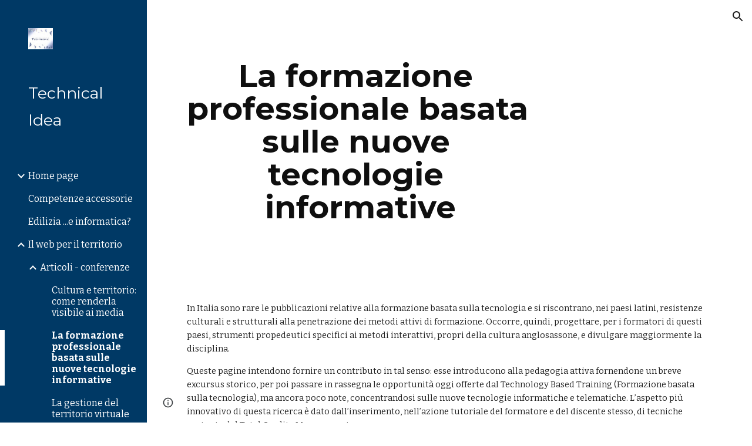

--- FILE ---
content_type: text/html; charset=utf-8
request_url: https://sites.google.com/site/techinicalidea/il-web-per-il-territorio/articoli---conferenze/la-formazione-professionale-basata-sulle-nuove-tecnologie-informative
body_size: 34874
content:
<!DOCTYPE html><html lang="en-US" itemscope itemtype="http://schema.org/WebPage"><head><script nonce="eHrw2ETBPU9wiT2GZ4_LVg">window['ppConfig'] = {productName: '6b8ce7c01e3dacd3d2c7a8cd322ff979', deleteIsEnforced:  false , sealIsEnforced:  false , heartbeatRate:  0.5 , periodicReportingRateMillis:  60000.0 , disableAllReporting:  false };(function(){'use strict';function k(a){var b=0;return function(){return b<a.length?{done:!1,value:a[b++]}:{done:!0}}}function l(a){var b=typeof Symbol!="undefined"&&Symbol.iterator&&a[Symbol.iterator];if(b)return b.call(a);if(typeof a.length=="number")return{next:k(a)};throw Error(String(a)+" is not an iterable or ArrayLike");}var m=typeof Object.defineProperties=="function"?Object.defineProperty:function(a,b,c){if(a==Array.prototype||a==Object.prototype)return a;a[b]=c.value;return a};
function n(a){a=["object"==typeof globalThis&&globalThis,a,"object"==typeof window&&window,"object"==typeof self&&self,"object"==typeof global&&global];for(var b=0;b<a.length;++b){var c=a[b];if(c&&c.Math==Math)return c}throw Error("Cannot find global object");}var p=n(this);function q(a,b){if(b)a:{var c=p;a=a.split(".");for(var d=0;d<a.length-1;d++){var e=a[d];if(!(e in c))break a;c=c[e]}a=a[a.length-1];d=c[a];b=b(d);b!=d&&b!=null&&m(c,a,{configurable:!0,writable:!0,value:b})}}
q("Object.is",function(a){return a?a:function(b,c){return b===c?b!==0||1/b===1/c:b!==b&&c!==c}});q("Array.prototype.includes",function(a){return a?a:function(b,c){var d=this;d instanceof String&&(d=String(d));var e=d.length;c=c||0;for(c<0&&(c=Math.max(c+e,0));c<e;c++){var f=d[c];if(f===b||Object.is(f,b))return!0}return!1}});
q("String.prototype.includes",function(a){return a?a:function(b,c){if(this==null)throw new TypeError("The 'this' value for String.prototype.includes must not be null or undefined");if(b instanceof RegExp)throw new TypeError("First argument to String.prototype.includes must not be a regular expression");return this.indexOf(b,c||0)!==-1}});function r(a,b,c){a("https://csp.withgoogle.com/csp/proto/"+encodeURIComponent(b),JSON.stringify(c))}function t(){var a;if((a=window.ppConfig)==null?0:a.disableAllReporting)return function(){};var b,c,d,e;return(e=(b=window)==null?void 0:(c=b.navigator)==null?void 0:(d=c.sendBeacon)==null?void 0:d.bind(navigator))!=null?e:u}function u(a,b){var c=new XMLHttpRequest;c.open("POST",a);c.send(b)}
function v(){var a=(w=Object.prototype)==null?void 0:w.__lookupGetter__("__proto__"),b=x,c=y;return function(){var d=a.call(this),e,f,g,h;r(c,b,{type:"ACCESS_GET",origin:(f=window.location.origin)!=null?f:"unknown",report:{className:(g=d==null?void 0:(e=d.constructor)==null?void 0:e.name)!=null?g:"unknown",stackTrace:(h=Error().stack)!=null?h:"unknown"}});return d}}
function z(){var a=(A=Object.prototype)==null?void 0:A.__lookupSetter__("__proto__"),b=x,c=y;return function(d){d=a.call(this,d);var e,f,g,h;r(c,b,{type:"ACCESS_SET",origin:(f=window.location.origin)!=null?f:"unknown",report:{className:(g=d==null?void 0:(e=d.constructor)==null?void 0:e.name)!=null?g:"unknown",stackTrace:(h=Error().stack)!=null?h:"unknown"}});return d}}function B(a,b){C(a.productName,b);setInterval(function(){C(a.productName,b)},a.periodicReportingRateMillis)}
var D="constructor __defineGetter__ __defineSetter__ hasOwnProperty __lookupGetter__ __lookupSetter__ isPrototypeOf propertyIsEnumerable toString valueOf __proto__ toLocaleString x_ngfn_x".split(" "),E=D.concat,F=navigator.userAgent.match(/Firefox\/([0-9]+)\./),G=(!F||F.length<2?0:Number(F[1])<75)?["toSource"]:[],H;if(G instanceof Array)H=G;else{for(var I=l(G),J,K=[];!(J=I.next()).done;)K.push(J.value);H=K}var L=E.call(D,H),M=[];
function C(a,b){for(var c=[],d=l(Object.getOwnPropertyNames(Object.prototype)),e=d.next();!e.done;e=d.next())e=e.value,L.includes(e)||M.includes(e)||c.push(e);e=Object.prototype;d=[];for(var f=0;f<c.length;f++){var g=c[f];d[f]={name:g,descriptor:Object.getOwnPropertyDescriptor(Object.prototype,g),type:typeof e[g]}}if(d.length!==0){c=l(d);for(e=c.next();!e.done;e=c.next())M.push(e.value.name);var h;r(b,a,{type:"SEAL",origin:(h=window.location.origin)!=null?h:"unknown",report:{blockers:d}})}};var N=Math.random(),O=t(),P=window.ppConfig;P&&(P.disableAllReporting||P.deleteIsEnforced&&P.sealIsEnforced||N<P.heartbeatRate&&r(O,P.productName,{origin:window.location.origin,type:"HEARTBEAT"}));var y=t(),Q=window.ppConfig;if(Q)if(Q.deleteIsEnforced)delete Object.prototype.__proto__;else if(!Q.disableAllReporting){var x=Q.productName;try{var w,A;Object.defineProperty(Object.prototype,"__proto__",{enumerable:!1,get:v(),set:z()})}catch(a){}}
(function(){var a=t(),b=window.ppConfig;b&&(b.sealIsEnforced?Object.seal(Object.prototype):b.disableAllReporting||(document.readyState!=="loading"?B(b,a):document.addEventListener("DOMContentLoaded",function(){B(b,a)})))})();}).call(this);
</script><meta charset="utf-8"><script nonce="eHrw2ETBPU9wiT2GZ4_LVg">var DOCS_timing={}; DOCS_timing['sl']=new Date().getTime();</script><script nonce="eHrw2ETBPU9wiT2GZ4_LVg">function _DumpException(e) {throw e;}</script><script data-id="_gd" nonce="eHrw2ETBPU9wiT2GZ4_LVg">window.WIZ_global_data = {"K1cgmc":"%.@.[null,null,null,[1,1,[1766388853,695457000],4],null,25]]","nQyAE":{}};</script><script nonce="eHrw2ETBPU9wiT2GZ4_LVg">_docs_flag_initialData={"atari-emtpr":false,"atari-eibrm":false,"atari-etm":false,"docs-text-usc":true,"atari-bae":false,"docs-text-etsrdpn":false,"docs-text-etsrds":false,"docs-text-endes":false,"docs-text-escpv":true,"docs-text-ecfs":false,"docs-text-eetxp":false,"docs-text-ettctvs":false,"docs-text-escoubs":false,"docs-text-escivs":false,"docs-text-escitrbs":false,"docs-text-eiosmc":false,"docs-text-etb":false,"docs-text-esbefr":false,"docs-etshc":false,"docs-text-tbcb":2.0E7,"docs-efsmsdl":false,"docs-text-etof":false,"docs-text-ehlb":false,"docs-text-dwit":false,"docs-text-elawp":false,"docs-eec":true,"docs-esff":false,"docs-idu":false,"docs-sup":"","docs-dli":false,"docs-liap":"/naLogImpressions","ilcm":{"eui":"AHKXmL0Ktr6mMZ8EX-TO8qoTaQvbVX4dG4Q3yS9jXwniOLjtQYInGByUt8bGKXyU-JFQUSyqMpiJ","je":1,"sstu":1766810773153019,"si":"CPzJk4T73JEDFW8SbwYdOcsVew","gsc":null,"ei":[5703839,5704621,5706832,5706836,5738513,5738529,5740798,5740814,5743108,5743124,5747265,5758807,5758823,5762243,5762259,5773662,5773678,5774836,5774852,5776501,5776517,5784931,5784947,5784951,5784967,14101306,14101502,14101510,14101534,49472063,49472071,49643568,49643576,49644015,49644023,49769337,49769345,49822921,49822929,49823164,49823172,49833462,49833470,49842855,49842863,49924706,49924714,50266222,50266230,50273528,50273536,50297076,50297084,50549555,50549563,50561343,50561351,50586962,50586970,70971256,70971264,71079938,71079946,71085241,71085249,71120968,71120976,71376056,71376064,71387889,71387897,71465947,71465955,71501423,71501431,71528597,71528605,71530083,71530091,71544834,71544842,71546425,71546433,71642103,71642111,71658040,71658048,71659813,71659821,71689860,71689868,71710040,71710048,71742921,71742937,71798420,71798436,71798440,71798456,71825383,71825391,71855010,71855018,71897827,71897835,71960540,71960548,94327671,94327679,94353368,94353376,94434257,94434265,94507744,94507752,94523168,94523176,94624865,94624873,94629757,94629765,94660795,94660803,94661802,94661810,94692298,94692306,94744856,94744864,94785229,94785237,94864653,94864661,94904089,94904097,94918952,94918960,95087186,95087194,95087217,95087225,95112873,95112881,95118561,95118569,95135933,95135941,95273169,95273177,95314802,95314810,95317482,95317490,99265946,99265954,99338440,99338448,99368792,99368800,99402331,99402339,99440853,99440861,99457807,99457815,101508355,101508363,101519280,101519288,101562406,101562414,101631191,101631199,101659254,101659262,101687117,101687125,101754342,101754350,101836971,101836979,101837416,101837424,101855239,101855247,101917185,101917193,101922739,101922747,101922880,101922888,101933481,101933489,102030642,102030650,102044278,102044286,102070930,102070938,102074087,102074095,102146687,102146695,102161447,102161455,102198282,102198290,102199034,102199050,102244489,102244497,102249831,102262249,102262257,102280628,102280636,102287864,102287872,102343036,102343044,102343380,102343388,102402679,102402687,102428666,102428674,102430621,102430629,102469860,102469868,102515093,102515098,102517339,102517344,102673375,102685384,102685389,102685923,102685928,102690600,102690608,102691157,102691162,102718390,102721209,102721214,102741226,102741234,102762315,102762323,102774707,102774715,102787563,102807790,102807798,102867835,102867843,102887236,102887244,102903660,102903668,102909750,102909755,102921493,102921501,102925819,102925827,102926523,102926531,102932587,102932595,102944189,102944194,102944268,102944273,102944503,102944508,102944582,102944587,102944680,102944685,102944785,102944790,102956685,102956693,102969762,102969770,102972669,102972677,102973360,102973368,102984172,102984180,102988272,102988277,103011418,103011426,103067487,103067495,103068916,103068924,103176010,103176018,103176419,103176427,103288306,103288314,103289097,103289102,103296034,103296042,103326407,103326415,103343830,103343838,103354296,103354304,103354852,103354860,103355353,103355361,103355643,103355651,104530129,104573899,104573907,104615595,104615603,104661247,104661255,104663867,104663883,104699504,104699512,104732763,104732771,104764124,104764132,104792933,104792938,104801546,104801554,104869084,104869092,104874944,104874960,104907811,104907819,104940397,104940405,104962265,104976617,104976625,104983169,104983177,105060739,105060747,105072273,105072281,105080086,105080088,105082097,105082105,105112583,105112588,105120751,105120767,105140245,105140253,105143309,105143317,105180894,105180902,105276179,105276184,105283687,105283695,105292835,105292843,105293726,105293734,105302073,105302081,105346285,105346293,105360418,105360426,105360882,105360890,105373824,105373832,105393811,105393819,105439171,105439179,115509982,115509990,115533919,115533924,115626258,115626266,115669258,115669266,115748247,115748252,115769458,115769466,115786272,115786280,115895896,115895904,115909741,115909749,115936304,115936312,115996281,115996289,116055453,116055461,116059345,116059353,116086373,116095154,116095162,116100583,116203363,116203368,116221334,116221342,116276461,116276469,116307750,116361222,116371628,116371636,116407665,116416034,116416042,116420468,116425642,116428005,116428888,116448407,116449517,116470832,116483680,116483688,116495859,116495867,116503942,116503963,116542685,116550348,116567571,116567576,116593747,116613094,116613710,116670655,116685398,116685789,116704081,116704120,116874913,116877109,116919494,116924992],"crc":0,"cvi":[]},"docs-ccdil":false,"docs-eil":true,"info_params":{},"buildLabel":"editors.sites-viewer-frontend_20251210.02_p1","docs-show_debug_info":false,"atari-jefp":"/_/view/jserror","docs-jern":"view","atari-rhpp":"/_/view","docs-ecuach":false,"docs-cclt":2033,"docs-ecci":true,"docs-esi":false,"docs-efypr":true,"docs-eyprp":true,"docs-li":"104240","docs-trgthnt":"","docs-etmhn":false,"docs-thnt":"","docs-hbt":[],"docs-hdet":["nMX17M8pQ0kLUkpsP190WPbQDRJQ","17hED8kG50kLUkpsP190TThQn3DA","BDNZR4PXx0kLUkpsP190SJtNPkYt","Etj5wJCQk0kLUkpsP190NwiL8UMa","xCLbbDUPA0kLUkpsP190XkGJiPUm","2NUkoZehW0kLUkpsP190UUNLiXW9","yuvYtd5590kLUkpsP190Qya5K4UR","ZH4rzt2uk0kLUkpsP190UDkF5Bkq","uQUQhn57A0kLUkpsP190WHoihP41","93w8zoRF70kLUkpsP190TxXbtSeV","fAPatjr1X0kLUkpsP190SaRjNRjw","T4vgqqjK70kLUkpsP190ScPehgAW","JyFR2tYWZ0kLUkpsP190Rn3HzkxT","ufXj7vmeJ0kLUkpsP190QURhvJn2","KFks7UeZ30kLUkpsP190UUMR6cvh","LcTa6EjeC0kLUkpsP190RKgvW5qi","s3UFcjGjt0kLUkpsP190Z45ftWRr","o99ewBQXy0kLUkpsP190Nq2qr6tf","PHVyy5uSS0kLUkpsP190SUsYo8gQ","yZn21akid0iSFTCbiEB0WPiGEST3","h2TtqzmQF0kLUkpsP190YPJiQt7p","MZi9vb5UC0kLUkpsP190ReUhvVjy","dSR6SPjB80kLUkpsP190Y3xHa9qA","Bz6B7VmLu0kLUkpsP190W3FeobP7","AiLoubzsd0kLUkpsP190XtYNPgYT","2J3DVQoVh0kLUkpsP190R5wShSrC","MLmbZasLS0kLUkpsP190YHf6Zjsf","S1T4ezMsZ0kLUkpsP190U6GfQUxi","LwAAPYPwi0kLUkpsP190TR4aaiFR","N5u4VeWhx0iSFTCbiEB0VUTNdX6g","XM16tjwrD0iSFTCbiEB0NfzvTeuU","ybYTJk1eD0iSFTCbiEB0QV4rkzSF","TgXar1TSG0iSFTCbiEB0SsXMaKuP","JYfGDkExa0iSFTCbiEB0TTQnEDtH","2i9JBUZ3w0iSFTCbiEB0RytbUoNq","pgvTVXNKa0iSFTCbiEB0ShqmBTMR","NsVnd81bW0iSFTCbiEB0RhcXEK9M","rTQirATnb0iSFTCbiEB0W5cPcA7D","wNyww2Syr0iSFTCbiEB0Pzsbemba","DVdpfbqGj0iSFTCbiEB0RP4dMdFg","WKN3dsuG20iSFTCbiEB0NtEYhMK7","S5iPRteXX0iSFTCbiEB0YkMazE6h","6hmou1AcB0iSFTCbiEB0R9rZWXdz","wvo4NcLUj0iSFTCbiEB0Tt7mcVxE","HWuSeN2AB0iSFTCbiEB0PoBwHT2F","rMLvYG5Cd0iSFTCbiEB0VMB6o5sk","EnxXFzAMR0iSFTCbiEB0NxWnFJEU","rTcCMw3BM0mHq3jmV6o0RHeAExRK","HUYzfGVRa0mHq3jmV6o0Uxe2caXK","1XYMmM1Cu0mHq3jmV6o0Z3pEi8xm","xHhMJiXiV0mHq3jmV6o0WB8WinyM","xwSFpxEiU0mHq3jmV6o0PcnvcKmd","4MBkBg26q0mHq3jmV6o0QeKPRMpY","y5g8iW2T80mHq3jmV6o0Nr8SAj4C","W9YRKy3Lb0iSFTCbiEB0Xfs1EfPr","Ed3nhrN8D0iSFTCbiEB0RN4bJ53y","zxDKY7PC10iSFTCbiEB0UDYPJwDZ","bhEyDmbwi0mHq3jmV6o0TngCF1v2","6rKYZ6uHA0mHq3jmV6o0TeDZjgB8","71Deousgx0mHq3jmV6o0WXBQiyzi","sVEZbUAa70mHq3jmV6o0TNq1M7FF","8ZPFZT5nG0mHq3jmV6o0PJ5yoVh4","P55v8p4Lk0mHq3jmV6o0VjggjHMV","QqnZoz9ko0mHq3jmV6o0QskzBcHn","6nr31z9Wv0mERqSGkGf0VhuvAXWC","RLHeYNm410mERqSGkGf0Y817EUFK","vmx68XtfJ0mERqSGkGf0RCUBfsQr","687J7yD1q0mERqSGkGf0RVmMYHo1","qwhWQy8Zi0mERqSGkGf0W2tdypUF","wF8Sk241e0mERqSGkGf0YNtN6gpV","ijUhdx2QN0mERqSGkGf0TSD26iBJ","3iBLaMnuG0mERqSGkGf0VdY8XuLS","cFR77YEGo0iSFTCbiEB0PcMDWjX2","evUYuNCS80mERqSGkGf0Psi8j3Dw","soWncRV7C0mERqSGkGf0PZheXrWA","TvjoiCaar0mERqSGkGf0S9qS5adj","txL54xWLC0mERqSGkGf0XoEGTvCu","MP3EsW1un0mERqSGkGf0QDkfTxat","N1q4Y3fqz0mERqSGkGf0W1oPWWoc","pnKWhXiJi0mERqSGkGf0RDJejrBm","ffZmMGtYT0suK1NZr2K0QUxSzEMN","NagbcZWyB0suK1NZr2K0SJmfmJ3n","KMcLKvubv0suK1NZr2K0PLMUJ7zr","a13ejFS5i0suK1NZr2K0WzewY5tP","pZ1hXv7ve0suK1NZr2K0U5qoNhyU","pwLDucJZU0ezFcgqx310NgtmYpbV","TCKDVQ6J0Bn3gbW4AcZC0PQKypCa","Z7vabQzZ0Bn3gbW4AcZC0TfvmSab","UUNcLtsso0mERqSGkGf0Uwg2tMZa","wYCZkqoz10fBWirfAym0S1sADKbJ"],"docs-hunds":false,"docs-hae":"PROD","docs-ehn":false,"docs-epq":true,"docs-upap":"/_/view/prefs"}; _docs_flag_cek= null ; if (window['DOCS_timing']) {DOCS_timing['ifdld']=new Date().getTime();}</script><meta name="viewport" content="width=device-width, initial-scale=1"><meta http-equiv="X-UA-Compatible" content="IE=edge"><meta name="referrer" content="strict-origin-when-cross-origin"><link rel="icon" href="https://ssl.gstatic.com/atari/images/public/favicon.ico"><meta name="robots" content="noindex"><meta property="og:title" content="Technical Idea - La formazione professionale basata sulle nuove tecnologie informative"><meta property="og:type" content="website"><meta property="og:url" content="https://sites.google.com/site/techinicalidea/il-web-per-il-territorio/articoli---conferenze/la-formazione-professionale-basata-sulle-nuove-tecnologie-informative"><meta property="og:description" content="
In Italia sono rare le pubblicazioni relative alla formazione basata sulla tecnologia e si riscontrano, nei paesi latini, resistenze culturali e strutturali alla penetrazione dei metodi attivi di formazione. Occorre, quindi, progettare, per i formatori di questi paesi, strumenti propedeutici"><meta itemprop="name" content="Technical Idea - La formazione professionale basata sulle nuove tecnologie informative"><meta itemprop="description" content="
In Italia sono rare le pubblicazioni relative alla formazione basata sulla tecnologia e si riscontrano, nei paesi latini, resistenze culturali e strutturali alla penetrazione dei metodi attivi di formazione. Occorre, quindi, progettare, per i formatori di questi paesi, strumenti propedeutici"><meta itemprop="url" content="https://sites.google.com/site/techinicalidea/il-web-per-il-territorio/articoli---conferenze/la-formazione-professionale-basata-sulle-nuove-tecnologie-informative"><meta itemprop="thumbnailUrl" content="https://lh3.googleusercontent.com/sitesv/AAzXCkctQFr_uUayyvg0tqieESo4plZcJBxKfU3x0Y3QG1S83_FapRn4ahXwoP8w0L8t4RikcbYiiQOvnc6ygw6rXu4vdjhMdesqCKXeN2w7_smk_MCVRj2_VX9Wv70g2-6Q3IsYn4FmhNtU_3wCqRH6kRTUiJN9PjsOi8g=w16383"><meta itemprop="image" content="https://lh3.googleusercontent.com/sitesv/AAzXCkctQFr_uUayyvg0tqieESo4plZcJBxKfU3x0Y3QG1S83_FapRn4ahXwoP8w0L8t4RikcbYiiQOvnc6ygw6rXu4vdjhMdesqCKXeN2w7_smk_MCVRj2_VX9Wv70g2-6Q3IsYn4FmhNtU_3wCqRH6kRTUiJN9PjsOi8g=w16383"><meta itemprop="imageUrl" content="https://lh3.googleusercontent.com/sitesv/AAzXCkctQFr_uUayyvg0tqieESo4plZcJBxKfU3x0Y3QG1S83_FapRn4ahXwoP8w0L8t4RikcbYiiQOvnc6ygw6rXu4vdjhMdesqCKXeN2w7_smk_MCVRj2_VX9Wv70g2-6Q3IsYn4FmhNtU_3wCqRH6kRTUiJN9PjsOi8g=w16383"><meta property="og:image" content="https://lh3.googleusercontent.com/sitesv/AAzXCkctQFr_uUayyvg0tqieESo4plZcJBxKfU3x0Y3QG1S83_FapRn4ahXwoP8w0L8t4RikcbYiiQOvnc6ygw6rXu4vdjhMdesqCKXeN2w7_smk_MCVRj2_VX9Wv70g2-6Q3IsYn4FmhNtU_3wCqRH6kRTUiJN9PjsOi8g=w16383"><link href="https://fonts.googleapis.com/css?family=Montserrat%3A400%2C700%7CBitter%3A400%2C700&display=swap" rel="stylesheet" nonce="FHl4chUIab5bec6vWsAGYQ"><link href="https://fonts.googleapis.com/css?family=Google+Sans:400,500|Roboto:300,400,500,700|Source+Code+Pro:400,700&display=swap" rel="stylesheet" nonce="FHl4chUIab5bec6vWsAGYQ"><script nonce="eHrw2ETBPU9wiT2GZ4_LVg">(function() {var img = new Image().src = "https://ssl.gstatic.com/atari/images/results-not-loaded.svg";})();</script><link rel="stylesheet" href="https://www.gstatic.com/_/atari/_/ss/k=atari.vw.imEBp1hUTGs.L.W.O/am=AAgGIA/d=1/rs=AGEqA5lXeXB7AxLv1kVPNoWgsgT6-U6N3Q" data-id="_cl" nonce="FHl4chUIab5bec6vWsAGYQ"><script nonce="eHrw2ETBPU9wiT2GZ4_LVg"></script><title>Technical Idea - La formazione professionale basata sulle nuove tecnologie informative</title><style jsname="ptDGoc" nonce="FHl4chUIab5bec6vWsAGYQ">.ImnMyf{background-color: rgba(255,255,255,1); color: rgba(33,33,33,1);}.Vs12Bd{background-color: rgba(240,240,240,1); color: rgba(33,33,33,1);}.S5d9Rd{background-color: rgba(58,58,58,1); color: rgba(255,255,255,1);}.O13XJf{height: 340px;}.O13XJf .IFuOkc{background-image: url(https://ssl.gstatic.com/atari/images/vision-header.jpg);}.O13XJf .IFuOkc:before{background-color: rgba(31,31,31,1); opacity: 0.5; display: block;}.O13XJf .zfr3Q{color: rgba(255,255,255,1);}.O13XJf .qnVSj{color: rgba(255,255,255,1);}.O13XJf .Glwbz{color: rgba(255,255,255,1);}.O13XJf .qLrapd{color: rgba(255,255,255,1);}.O13XJf .aHM7ed{color: rgba(255,255,255,1);}.O13XJf .NHD4Gf{color: rgba(255,255,255,1);}.O13XJf .QmpIrf{background-color: rgba(255,255,255,1); border-color: rgba(0,0,0,1); color: rgba(0,0,0,1); font-family: Bitter; font-size: 11pt; line-height: normal;}@media only screen and (max-width: 479px){.O13XJf .QmpIrf{font-size: 11pt;}}@media only screen and (min-width: 480px) and (max-width: 767px){.O13XJf .QmpIrf{font-size: 11pt;}}@media only screen and (max-width: 479px){.O13XJf{height: 250px;}}.SBrW1{height: 430px; padding-bottom: 120px; padding-top: 120px;}@media only screen and (min-width: 1280px){.yMcSQd .SBrW1{padding-bottom: 120px; padding-top: 176px;}}@media only screen and (max-width: 1279px){.Ly6Unf .SBrW1{padding-bottom: 120px; padding-top: 176px;}}.Wew9ke{fill: rgba(255,255,255,1);}.fOU46b .KJll8d{background-color: rgba(255,255,255,1);}.fOU46b .tCHXDc{color: rgba(255,255,255,1);}.fOU46b .iWs3gf.chg4Jd:focus{background-color: rgba(255,255,255,0.1199999973);}.fOU46b .G8QRnc .tCHXDc{color: rgba(255,255,255,1);}.fOU46b .G8QRnc .iWs3gf.chg4Jd:focus{background-color: rgba(255,255,255,0.1199999973);}.fOU46b .aCIEDd .tCHXDc{color: rgba(255,255,255,1);}.fOU46b .aCIEDd .iWs3gf.chg4Jd:focus{background-color: rgba(255,255,255,0.1199999973);}@media only screen and (min-width: 1280px){.b2Iqye.fOU46b .G8QRnc .tCHXDc{color: rgba(33,33,33,1);}}.b2Iqye.fOU46b .iWs3gf.chg4Jd:focus{background-color: rgba(33,33,33,0.1199999973);}@media only screen and (min-width: 1280px){.b2Iqye.fOU46b .aCIEDd .tCHXDc{color: rgba(0,0,0,1);}}.b2Iqye.fOU46b .iWs3gf.chg4Jd:focus{background-color: rgba(0,0,0,0.1199999973);}@media only screen and (min-width: 1280px){.XeSM4.b2Iqye.fOU46b .LBrwzc .tCHXDc{color: rgba(255,255,255,1);}}.XeSM4.b2Iqye.fOU46b .LBrwzc .iWs3gf.chg4Jd:focus{background-color: rgba(255,255,255,0.1199999973);}@media only screen and (min-width: 1280px){.KuNac.b2Iqye.fOU46b .GBy4H .tCHXDc{color: rgba(33,33,33,1);}}.KuNac.b2Iqye.fOU46b .iWs3gf.chg4Jd:focus{background-color: rgba(33,33,33,0.1199999973);}@media only screen and (min-width: 1280px){.fOU46b .XeSM4 .tCHXDc{color: rgba(255,255,255,1);}}.fOU46b .XeSM4 .iWs3gf.chg4Jd:focus{background-color: rgba(255,255,255,0.1199999973);}@media only screen and (min-width: 1280px){.fOU46b .KuNac .tCHXDc{color: rgba(33,33,33,1);}}.fOU46b .KuNac .iWs3gf.chg4Jd:focus{background-color: rgba(33,33,33,0.1199999973);}.fOU46b .YTv4We.chg4Jd:focus:before{border-color: rgba(255,255,255,1); display: block;}.fOU46b .zDUgLc{opacity: 1;}.fOU46b .LBrwzc .zDUgLc{border-bottom-style: none;}.YSH9J{color: rgba(255,255,255,1);}.oNsfjf{color: rgba(255,255,255,1);}.wgxiMe{background-color: rgba(0,57,101,1);}.JzO0Vc{background-color: rgba(0,57,101,1);}.M63kCb{background-color: rgba(255,255,255,1);}.zfr3Q{font-family: Bitter; color: rgba(33,33,33,1); font-size: 11pt; line-height: 1.6; margin-top: 15px;}.qnVSj{color: rgba(33,33,33,1);}.Glwbz{color: rgba(33,33,33,1);}.dhtgD{text-decoration: underline;}.dhtgD:hover{opacity: 0.7;}.dhtgD:active{opacity: 0.7;}.yaqOZd .duRjpb:not(.TYR86d):not(.Ap4VC):first-child{padding-top: 13px;}.yaqOZd .duRjpb:not(.TYR86d):first-of-type{padding-top: 13px;}.yaqOZd .duRjpb:not(.TYR86d):last-child{padding-bottom: 13px;}.duRjpb{font-family: Montserrat; font-size: 34pt; line-height: 1.2; font-weight: 700; color: rgba(0,57,101,1);}.duRjpb:not(.TYR86d){margin-top: 30px; padding-top: 13px; padding-bottom: 13px; border-bottom-color: rgba(240,240,240,1); border-top-color: rgba(240,240,240,1); border-bottom-style: solid; border-top-style: solid; border-bottom-width: 5px; border-top-width: 5px;}.Ap4VC{margin-bottom: -30px;}.qLrapd{color: rgba(0,57,101,1);}.JYVBee{font-family: Bitter; font-size: 21pt; line-height: 1.25; font-weight: 700; margin-top: 25px; color: rgba(33,33,33,1);}.CobnVe{margin-bottom: -25px;}.aHM7ed{color: rgba(33,33,33,1);}.OmQG5e{font-family: Bitter; font-size: 15pt; line-height: 1.25; margin-top: 20px; font-weight: 700; color: rgba(0,57,101,1);}.GV3q8e{margin-bottom: -20px;}.NHD4Gf{color: rgba(0,57,101,1);}.duRjpb .OUGEr{color: rgba(0,57,101,1);}.JYVBee .OUGEr{color: rgba(33,33,33,1);}.OmQG5e .OUGEr{color: rgba(0,57,101,1);}.TMjjoe{font-family: Montserrat; font-size: 9pt; line-height: 1.2; margin-top: 0px;}.Zjiec{font-family: Montserrat; font-weight: 400; font-size: 20pt; line-height: 1.75; margin-top: 48px; margin-left: 48px; margin-bottom: 62px; margin-right: 32px;}.XMyrgf{margin-top: 48px; margin-left: 48px; margin-bottom: 0px; margin-right: 32px;}.PsKE7e{font-family: Bitter; font-weight: 400; font-size: 12pt;}.IKA38e{border-left-width: 8px; border-left-style: solid; border-left-color: transparent;}.lhZOrc{color: 0.6; border-left-color: rgba(255,255,255,1); font-weight: 700;}.rysYnb .mohMlc{padding-left: 24px;}.Mz8gvb{color: rgba(255,255,255,1);}.LBrwzc .YSH9J{color: rgba(33,33,33,1);}.LBrwzc .oNsfjf{color: rgba(33,33,33,1);}.LBrwzc .KJll8d{background-color: rgba(33,33,33,1);}.LBrwzc .YTv4We.chg4Jd:focus:before{border-color: rgba(33,33,33,1); display: block;}.LBrwzc .Mz8gvb{color: rgba(33,33,33,1);}.LBrwzc .wgxiMe{background-color: rgba(255,255,255,1);}.LBrwzc .lhZOrc{border-left-color: rgba(0,57,101,1);}.LBrwzc .M9vuGd{border-bottom-color: rgba(0,57,101,1);}.LBrwzc .Mz8gvb{color: rgba(33,33,33,1);}.LBrwzc .zDUgLc{border-bottom-color: rgba(204,204,204,1); border-bottom-width: 1px; border-bottom-style: solid;}.GBy4H .oNsfjf{color: rgba(255,255,255,1);}.GBy4H .YSH9J{color: rgba(255,255,255,1);}.GBy4H .Mz8gvb{color: rgba(255,255,255,1);}.GBy4H .wgxiMe{background-color: rgba(0,0,0,1);}.GBy4H .M9vuGd{border-bottom-color: rgba(255,255,255,1);}.GBy4H .Mz8gvb{color: rgba(255,255,255,1);}.TlfmSc{font-family: Montserrat; font-weight: 400; font-size: 15pt; line-height: 1.33;}.jgXgSe{font-family: Bitter; font-weight: 400; font-size: 12pt; line-height: 28px;}.u5fiyc{line-height: 28px;}.IKA38e{padding-left: 28px; margin-top: 20px;}.hDrhEe{font-family: Bitter; font-weight: 400;}.iwQgFb{height: 2px; margin-top: 8px; background-color: rgba(0,0,0,0.150000006);}.ySLm4c{font-family: Bitter;}.CbiMKe{background-color: rgba(0,57,101,1);}.QmpIrf{background-color: rgba(0,57,101,1); border-color: rgba(255,255,255,1); color: rgba(255,255,255,1); font-family: Bitter; font-size: 11pt; line-height: normal;}.qeLZfd:before{background-color: rgba(240,240,240,1); display: block;}.qeLZfd .iwQgFb{background-color: rgba(0,57,101,1);}.qeLZfd .zfr3Q{color: rgba(33,33,33,1);}.qeLZfd .qnVSj{color: rgba(33,33,33,1);}.qeLZfd .Glwbz{color: rgba(33,33,33,1);}.qeLZfd .duRjpb{border-bottom-color: rgba(255,255,255,1); border-top-color: rgba(255,255,255,1); color: rgba(0,57,101,1);}.qeLZfd .qLrapd{color: rgba(0,57,101,1);}.qeLZfd .JYVBee{color: rgba(33,33,33,1);}.qeLZfd .aHM7ed{color: rgba(33,33,33,1);}.qeLZfd .OmQG5e{color: rgba(0,57,101,1);}.qeLZfd .NHD4Gf{color: rgba(0,57,101,1);}.qeLZfd .duRjpb .OUGEr{color: rgba(0,57,101,1);}.qeLZfd .JYVBee .OUGEr{color: rgba(33,33,33,1);}.qeLZfd .OmQG5e .OUGEr{color: rgba(0,57,101,1);}.lQAHbd:before{background-color: rgba(58,58,58,1); display: block;}.lQAHbd .iwQgFb{background-color: rgba(0,30,52,1);}.lQAHbd .QmpIrf{background-color: rgba(255,255,255,1); border-color: rgba(0,0,0,1); color: rgba(0,0,0,1); font-family: Bitter; font-size: 11pt; line-height: normal;}.lQAHbd .CbiMKe{background-color: rgba(255,255,255,1);}@media only screen and (max-width: 479px){.lQAHbd .QmpIrf{font-size: 11pt;}}@media only screen and (min-width: 480px) and (max-width: 767px){.lQAHbd .QmpIrf{font-size: 11pt;}}.lQAHbd .zfr3Q{color: rgba(255,255,255,1);}.lQAHbd .qnVSj{color: rgba(255,255,255,1);}.lQAHbd .Glwbz{color: rgba(255,255,255,1);}.lQAHbd .duRjpb{color: rgba(255,255,255,1); border-top-color: rgba(48,48,48,1); border-bottom-color: rgba(48,48,48,1);}.lQAHbd .qLrapd{color: rgba(255,255,255,1);}.lQAHbd .JYVBee{color: rgba(255,255,255,1);}.lQAHbd .aHM7ed{color: rgba(255,255,255,1);}.lQAHbd .OmQG5e{color: rgba(255,255,255,1);}.lQAHbd .NHD4Gf{color: rgba(255,255,255,1);}.lQAHbd .OUGEr{color: rgba(255,255,255,1);}.LB7kq{padding-bottom: 56px; padding-top: 56px;}@media only screen and (max-width: 479px){.LB7kq{padding-bottom: 28px; padding-top: 28px;}}@media only screen and (min-width: 1280px){.yMcSQd .LB7kq{padding-bottom: 56px; padding-top: 112px;}}@media only screen and (min-width: 1280px){.yMcSQd .tCHXDc{color: rgba(255,255,255,1);}}.yMcSQd .iWs3gf.chg4Jd:focus{background-color: rgba(255,255,255,0.1199999973);}@media only screen and (min-width: 1280px){.yMcSQd .LBrwzc .tCHXDc{color: rgba(33,33,33,1);}}.yMcSQd .LBrwzc .iWs3gf.chg4Jd:focus{background-color: rgba(33,33,33,0.1199999973);}@media only screen and (min-width: 1280px){.yMcSQd .GBy4H .tCHXDc{color: rgba(255,255,255,1);}}.yMcSQd .GBy4H .iWs3gf.chg4Jd:focus{background-color: rgba(255,255,255,0.1199999973);}@media only screen and (min-width: 1280px){.KuNac.yMcSQd .GBy4H .tCHXDc{color: rgba(255,255,255,1);}}.KuNac.yMcSQd .GBy4H .iWs3gf.chg4Jd:focus{background-color: rgba(255,255,255,0.1199999973);}@media only screen and (min-width: 480px) and (max-width: 1279px){.Ly6Unf .LB7kq{padding-bottom: 56px; padding-top: 112px;}}@media only screen and (min-width: 480px) and (max-width: 1279px){.Ly6Unf .tCHXDc{color: rgba(255,255,255,1);}}.Ly6Unf .iWs3gf.chg4Jd:focus{background-color: rgba(255,255,255,0.1199999973);}@media only screen and (min-width: 480px) and (max-width: 1279px){.Ly6Unf .GBy4H .tCHXDc{color: rgba(255,255,255,1);}}.Ly6Unf .GBy4H .iWs3gf.chg4Jd:focus{background-color: rgba(255,255,255,0.1199999973);}@media only screen and (min-width: 480px) and (max-width: 1279px){.Ly6Unf .LBrwzc .tCHXDc{color: rgba(33,33,33,1);}}.Ly6Unf .LBrwzc .iWs3gf.chg4Jd:focus{background-color: rgba(33,33,33,0.1199999973);}@media only screen and (max-width: 479px){.Ly6Unf .LB7kq{padding-bottom: 28px; padding-top: 84px;}}@media only screen and (max-width: 479px){.Ly6Unf .tCHXDc{color: rgba(255,255,255,1);}}.Ly6Unf .iWs3gf.chg4Jd:focus{background-color: rgba(255,255,255,0.1199999973);}@media only screen and (max-width: 479px){.Ly6Unf .GBy4H .tCHXDc{color: rgba(255,255,255,1);}}.Ly6Unf .GBy4H .iWs3gf.chg4Jd:focus{background-color: rgba(255,255,255,0.1199999973);}@media only screen and (max-width: 479px){.Ly6Unf .LBrwzc .tCHXDc{color: rgba(33,33,33,1);}}.Ly6Unf .LBrwzc .iWs3gf.chg4Jd:focus{background-color: rgba(33,33,33,0.1199999973);}@media only screen and (min-width: 480px) and (max-width: 767px){.Ly6Unf .gk8rDe{padding-top: 84px; padding-bottom: 28px;}}@media only screen and (max-width: 479px){.Ly6Unf .gk8rDe{padding-top: 56px; padding-bottom: 0px;}}.LB7kq .duRjpb{font-size: 58pt; line-height: 1.06; font-weight: 700; margin-top: 35px; border-bottom-style: none; border-top-style: none;}@media only screen and (max-width: 479px){.LB7kq .duRjpb{font-size: 37pt;}}@media only screen and (min-width: 480px) and (max-width: 767px){.LB7kq .duRjpb{font-size: 49pt;}}.cJgDec .zfr3Q{color: rgba(255,255,255,1); border-bottom-color: rgba(255,255,255,1); border-top-color: rgba(255,255,255,1);}.cJgDec .zfr3Q .OUGEr{color: rgba(255,255,255,1);}.cJgDec .qnVSj{color: rgba(255,255,255,1);}.cJgDec .Glwbz{color: rgba(255,255,255,1);}.cJgDec .qLrapd{color: rgba(255,255,255,1);}.cJgDec .aHM7ed{color: rgba(255,255,255,1);}.cJgDec .NHD4Gf{color: rgba(255,255,255,1);}.cJgDec .IFuOkc:before{background-color: rgba(33,33,33,1); opacity: 0.5; display: block;}.cJgDec .QmpIrf{background-color: rgba(255,255,255,1); border-color: rgba(0,0,0,1); color: rgba(0,0,0,1); font-family: Bitter; font-size: 11pt; line-height: normal;}@media only screen and (max-width: 479px){.cJgDec .QmpIrf{font-size: 11pt;}}@media only screen and (min-width: 480px) and (max-width: 767px){.cJgDec .QmpIrf{font-size: 11pt;}}.tpmmCb .zfr3Q{color: rgba(15,15,15,1); border-bottom-color: rgba(15,15,15,1); border-top-color: rgba(15,15,15,1);}.tpmmCb .zfr3Q .OUGEr{color: rgba(15,15,15,1);}.tpmmCb .qnVSj{color: rgba(15,15,15,1);}.tpmmCb .Glwbz{color: rgba(15,15,15,1);}.tpmmCb .qLrapd{color: rgba(15,15,15,1);}.tpmmCb .aHM7ed{color: rgba(15,15,15,1);}.tpmmCb .NHD4Gf{color: rgba(15,15,15,1);}.tpmmCb .IFuOkc:before{background-color: rgba(255,255,255,1); display: block;}.tpmmCb .Wew9ke{fill: rgba(15,15,15,1);}.tpmmCb .QmpIrf{background-color: rgba(255,255,255,1); border-color: rgba(0,0,0,1); color: rgba(0,0,0,1); font-family: Bitter; font-size: 11pt; line-height: normal;}@media only screen and (max-width: 479px){.tpmmCb .QmpIrf{font-size: 11pt;}}@media only screen and (min-width: 480px) and (max-width: 767px){.tpmmCb .QmpIrf{font-size: 11pt;}}.gk8rDe .duRjpb{font-size: 40pt;}.gk8rDe .zfr3Q{color: rgba(15,15,15,1);}.gk8rDe .duRjpb{color: rgba(15,15,15,1);}.gk8rDe .qLrapd{color: rgba(15,15,15,1);}.gk8rDe .OmQG5e{color: rgba(15,15,15,1);}.gk8rDe .NHD4Gf{color: rgba(15,15,15,1);}.gk8rDe .QmpIrf{background-color: rgba(0,57,101,1); border-color: rgba(255,255,255,1); color: rgba(255,255,255,1); font-family: Bitter; font-size: 11pt; line-height: normal;}@media only screen and (max-width: 479px){.gk8rDe .duRjpb{font-size: 27pt;}}@media only screen and (min-width: 480px) and (max-width: 767px){.gk8rDe .duRjpb{font-size: 34pt;}}@media only screen and (max-width: 479px){.gk8rDe .QmpIrf{font-size: 11pt;}}@media only screen and (min-width: 480px) and (max-width: 767px){.gk8rDe .QmpIrf{font-size: 11pt;}}.zDUgLc{background-color: rgba(0,57,101,1); opacity: 1;}.qV4dIc{border-bottom-color: rgba(255,255,255,0); border-bottom-style: solid; border-bottom-width: 8px; padding-top: 14px; padding-bottom: 6px; padding-left: 2px; padding-right: 2px; margin-left: 10px; margin-right: 10px;}.M9vuGd{border-bottom-color: rgba(255,255,255,1);}.eWDljc{background-color: rgba(0,57,101,1); padding-bottom: 28px;}.PsKE7e:hover{opacity: 0.6;}.BFDQOb:hover{opacity: 0.6;}.QcmuFb{padding-left: 20px;}.vDPrib{padding-left: 40px;}.TBDXjd{padding-left: 60px;}.bYeK8e{padding-left: 80px;}.CuqSDe{padding-left: 100px;}.Havqpe{padding-left: 120px;}.JvDrRe{padding-left: 140px;}.o5lrIf{padding-left: 160px;}.yOJW7c{padding-left: 180px;}.rB8cye{padding-left: 200px;}.RuayVd{padding-right: 20px;}.YzcKX{padding-right: 40px;}.reTV0b{padding-right: 60px;}.vSYeUc{padding-right: 80px;}.PxtZIe{padding-right: 100px;}.ahQMed{padding-right: 120px;}.rzhcXb{padding-right: 140px;}.PBhj0b{padding-right: 160px;}.TlN46c{padding-right: 180px;}.GEdNnc{padding-right: 200px;}.xkUom{border-color: rgba(0,57,101,1); color: rgba(0,57,101,1); font-family: Bitter; font-size: 11pt; line-height: normal;}.xkUom:hover{background-color: rgba(0,57,101,0.1000000015);}.KjwKmc{color: rgba(0,57,101,1); font-family: Bitter; font-size: 11pt; line-height: normal;}.KjwKmc:hover{background-color: rgba(0,57,101,0.1000000015);}.lQAHbd .xkUom{border-color: rgba(255,255,255,1); color: rgba(255,255,255,1); font-family: Bitter; font-size: 11pt; line-height: normal;}.lQAHbd .xkUom:hover{background-color: rgba(255,255,255,0.1000000015);}.lQAHbd .KjwKmc{color: rgba(255,255,255,1); font-family: Bitter; font-size: 11pt; line-height: normal;}.lQAHbd .KjwKmc:hover{background-color: rgba(255,255,255,0.1000000015);}@media only screen and (max-width: 479px){.lQAHbd .xkUom{font-size: 11pt;}}@media only screen and (min-width: 480px) and (max-width: 767px){.lQAHbd .xkUom{font-size: 11pt;}}@media only screen and (max-width: 479px){.lQAHbd .KjwKmc{font-size: 11pt;}}@media only screen and (min-width: 480px) and (max-width: 767px){.lQAHbd .KjwKmc{font-size: 11pt;}}.lQAHbd .Mt0nFe{border-color: rgba(255,255,255,0.200000003);}.cJgDec .xkUom{border-color: rgba(255,255,255,1); color: rgba(255,255,255,1); font-family: Bitter; font-size: 11pt; line-height: normal;}.cJgDec .xkUom:hover{background-color: rgba(255,255,255,0.1000000015);}.cJgDec .KjwKmc{color: rgba(255,255,255,1); font-family: Bitter; font-size: 11pt; line-height: normal;}.cJgDec .KjwKmc:hover{background-color: rgba(255,255,255,0.1000000015);}@media only screen and (max-width: 479px){.cJgDec .xkUom{font-size: 11pt;}}@media only screen and (min-width: 480px) and (max-width: 767px){.cJgDec .xkUom{font-size: 11pt;}}@media only screen and (max-width: 479px){.cJgDec .KjwKmc{font-size: 11pt;}}@media only screen and (min-width: 480px) and (max-width: 767px){.cJgDec .KjwKmc{font-size: 11pt;}}.tpmmCb .xkUom{border-color: rgba(0,57,101,1); color: rgba(0,57,101,1); font-family: Bitter; font-size: 11pt; line-height: normal;}.tpmmCb .xkUom:hover{background-color: rgba(0,57,101,0.1000000015);}.tpmmCb .KjwKmc{color: rgba(0,57,101,1); font-family: Bitter; font-size: 11pt; line-height: normal;}.tpmmCb .KjwKmc:hover{background-color: rgba(0,57,101,0.1000000015);}@media only screen and (max-width: 479px){.tpmmCb .xkUom{font-size: 11pt;}}@media only screen and (min-width: 480px) and (max-width: 767px){.tpmmCb .xkUom{font-size: 11pt;}}@media only screen and (max-width: 479px){.tpmmCb .KjwKmc{font-size: 11pt;}}@media only screen and (min-width: 480px) and (max-width: 767px){.tpmmCb .KjwKmc{font-size: 11pt;}}.gk8rDe .xkUom{border-color: rgba(0,57,101,1); color: rgba(0,57,101,1); font-family: Bitter; font-size: 11pt; line-height: normal;}.gk8rDe .xkUom:hover{background-color: rgba(0,57,101,0.1000000015);}.gk8rDe .KjwKmc{color: rgba(0,57,101,1); font-family: Bitter; font-size: 11pt; line-height: normal;}.gk8rDe .KjwKmc:hover{background-color: rgba(0,57,101,0.1000000015);}@media only screen and (max-width: 479px){.gk8rDe .xkUom{font-size: 11pt;}}@media only screen and (min-width: 480px) and (max-width: 767px){.gk8rDe .xkUom{font-size: 11pt;}}@media only screen and (max-width: 479px){.gk8rDe .KjwKmc{font-size: 11pt;}}@media only screen and (min-width: 480px) and (max-width: 767px){.gk8rDe .KjwKmc{font-size: 11pt;}}.O13XJf .xkUom{border-color: rgba(255,255,255,1); color: rgba(255,255,255,1); font-family: Bitter; font-size: 11pt; line-height: normal;}.O13XJf .xkUom:hover{background-color: rgba(255,255,255,0.1000000015);}.O13XJf .KjwKmc{color: rgba(255,255,255,1); font-family: Bitter; font-size: 11pt; line-height: normal;}.O13XJf .KjwKmc:hover{background-color: rgba(255,255,255,0.1000000015);}@media only screen and (max-width: 479px){.O13XJf .xkUom{font-size: 11pt;}}@media only screen and (min-width: 480px) and (max-width: 767px){.O13XJf .xkUom{font-size: 11pt;}}@media only screen and (max-width: 479px){.O13XJf .KjwKmc{font-size: 11pt;}}@media only screen and (min-width: 480px) and (max-width: 767px){.O13XJf .KjwKmc{font-size: 11pt;}}.Y4CpGd{font-family: Bitter; font-size: 11pt;}.CMArNe{background-color: rgba(240,240,240,1);}@media only screen and (max-width: 479px){.duRjpb{font-size: 24pt;}}@media only screen and (min-width: 480px) and (max-width: 767px){.duRjpb{font-size: 29pt;}}@media only screen and (max-width: 479px){.JYVBee{font-size: 17pt;}}@media only screen and (min-width: 480px) and (max-width: 767px){.JYVBee{font-size: 19pt;}}@media only screen and (max-width: 479px){.OmQG5e{font-size: 13pt;}}@media only screen and (min-width: 480px) and (max-width: 767px){.OmQG5e{font-size: 14pt;}}@media only screen and (max-width: 479px){.TMjjoe{font-size: 9pt;}}@media only screen and (min-width: 480px) and (max-width: 767px){.TMjjoe{font-size: 9pt;}}@media only screen and (max-width: 479px){.Zjiec{font-size: 16pt;}}@media only screen and (min-width: 480px) and (max-width: 767px){.Zjiec{font-size: 18pt;}}@media only screen and (max-width: 479px){.PsKE7e{font-size: 12pt;}}@media only screen and (min-width: 480px) and (max-width: 767px){.PsKE7e{font-size: 12pt;}}@media only screen and (max-width: 479px){.TlfmSc{font-size: 13pt;}}@media only screen and (min-width: 480px) and (max-width: 767px){.TlfmSc{font-size: 14pt;}}@media only screen and (max-width: 479px){.jgXgSe{font-size: 12pt;}}@media only screen and (min-width: 480px) and (max-width: 767px){.jgXgSe{font-size: 12pt;}}@media only screen and (max-width: 479px){.QmpIrf{font-size: 11pt;}}@media only screen and (min-width: 480px) and (max-width: 767px){.QmpIrf{font-size: 11pt;}}@media only screen and (max-width: 479px){.xkUom{font-size: 11pt;}}@media only screen and (min-width: 480px) and (max-width: 767px){.xkUom{font-size: 11pt;}}@media only screen and (max-width: 479px){.KjwKmc{font-size: 11pt;}}@media only screen and (min-width: 480px) and (max-width: 767px){.KjwKmc{font-size: 11pt;}}</style><script nonce="eHrw2ETBPU9wiT2GZ4_LVg">_at_config = [null,"AIzaSyChg3MFqzdi1P5J-YvEyakkSA1yU7HRcDI","897606708560-a63d8ia0t9dhtpdt4i3djab2m42see7o.apps.googleusercontent.com",null,null,null,null,null,null,null,null,null,null,null,"SITES_%s",null,null,null,null,null,null,null,null,null,["AHKXmL0Ktr6mMZ8EX-TO8qoTaQvbVX4dG4Q3yS9jXwniOLjtQYInGByUt8bGKXyU-JFQUSyqMpiJ",1,"CPzJk4T73JEDFW8SbwYdOcsVew",1766810773153019,[5703839,5704621,5706832,5706836,5738513,5738529,5740798,5740814,5743108,5743124,5747265,5758807,5758823,5762243,5762259,5773662,5773678,5774836,5774852,5776501,5776517,5784931,5784947,5784951,5784967,14101306,14101502,14101510,14101534,49472063,49472071,49643568,49643576,49644015,49644023,49769337,49769345,49822921,49822929,49823164,49823172,49833462,49833470,49842855,49842863,49924706,49924714,50266222,50266230,50273528,50273536,50297076,50297084,50549555,50549563,50561343,50561351,50586962,50586970,70971256,70971264,71079938,71079946,71085241,71085249,71120968,71120976,71376056,71376064,71387889,71387897,71465947,71465955,71501423,71501431,71528597,71528605,71530083,71530091,71544834,71544842,71546425,71546433,71642103,71642111,71658040,71658048,71659813,71659821,71689860,71689868,71710040,71710048,71742921,71742937,71798420,71798436,71798440,71798456,71825383,71825391,71855010,71855018,71897827,71897835,71960540,71960548,94327671,94327679,94353368,94353376,94434257,94434265,94507744,94507752,94523168,94523176,94624865,94624873,94629757,94629765,94660795,94660803,94661802,94661810,94692298,94692306,94744856,94744864,94785229,94785237,94864653,94864661,94904089,94904097,94918952,94918960,95087186,95087194,95087217,95087225,95112873,95112881,95118561,95118569,95135933,95135941,95273169,95273177,95314802,95314810,95317482,95317490,99265946,99265954,99338440,99338448,99368792,99368800,99402331,99402339,99440853,99440861,99457807,99457815,101508355,101508363,101519280,101519288,101562406,101562414,101631191,101631199,101659254,101659262,101687117,101687125,101754342,101754350,101836971,101836979,101837416,101837424,101855239,101855247,101917185,101917193,101922739,101922747,101922880,101922888,101933481,101933489,102030642,102030650,102044278,102044286,102070930,102070938,102074087,102074095,102146687,102146695,102161447,102161455,102198282,102198290,102199034,102199050,102244489,102244497,102249831,102262249,102262257,102280628,102280636,102287864,102287872,102343036,102343044,102343380,102343388,102402679,102402687,102428666,102428674,102430621,102430629,102469860,102469868,102515093,102515098,102517339,102517344,102673375,102685384,102685389,102685923,102685928,102690600,102690608,102691157,102691162,102718390,102721209,102721214,102741226,102741234,102762315,102762323,102774707,102774715,102787563,102807790,102807798,102867835,102867843,102887236,102887244,102903660,102903668,102909750,102909755,102921493,102921501,102925819,102925827,102926523,102926531,102932587,102932595,102944189,102944194,102944268,102944273,102944503,102944508,102944582,102944587,102944680,102944685,102944785,102944790,102956685,102956693,102969762,102969770,102972669,102972677,102973360,102973368,102984172,102984180,102988272,102988277,103011418,103011426,103067487,103067495,103068916,103068924,103176010,103176018,103176419,103176427,103288306,103288314,103289097,103289102,103296034,103296042,103326407,103326415,103343830,103343838,103354296,103354304,103354852,103354860,103355353,103355361,103355643,103355651,104530129,104573899,104573907,104615595,104615603,104661247,104661255,104663867,104663883,104699504,104699512,104732763,104732771,104764124,104764132,104792933,104792938,104801546,104801554,104869084,104869092,104874944,104874960,104907811,104907819,104940397,104940405,104962265,104976617,104976625,104983169,104983177,105060739,105060747,105072273,105072281,105080086,105080088,105082097,105082105,105112583,105112588,105120751,105120767,105140245,105140253,105143309,105143317,105180894,105180902,105276179,105276184,105283687,105283695,105292835,105292843,105293726,105293734,105302073,105302081,105346285,105346293,105360418,105360426,105360882,105360890,105373824,105373832,105393811,105393819,105439171,105439179,115509982,115509990,115533919,115533924,115626258,115626266,115669258,115669266,115748247,115748252,115769458,115769466,115786272,115786280,115895896,115895904,115909741,115909749,115936304,115936312,115996281,115996289,116055453,116055461,116059345,116059353,116086373,116095154,116095162,116100583,116203363,116203368,116221334,116221342,116276461,116276469,116307750,116361222,116371628,116371636,116407665,116416034,116416042,116420468,116425642,116428005,116428888,116448407,116449517,116470832,116483680,116483688,116495859,116495867,116503942,116503963,116542685,116550348,116567571,116567576,116593747,116613094,116613710,116670655,116685398,116685789,116704081,116704120,116874913,116877109,116919494,116924992]],null,null,null,null,0,null,null,null,null,null,null,null,null,null,"https://drive.google.com",null,null,null,null,null,null,null,null,null,0,1,null,null,null,null,null,null,null,null,null,null,null,null,null,null,null,null,null,null,null,null,null,null,null,null,null,null,null,null,null,null,null,null,null,null,null,null,null,null,null,null,null,null,null,null,null,null,"v2internal","https://docs.google.com",null,null,null,null,null,null,"https://sites.google.com/new/",null,null,null,null,null,0,null,null,null,null,null,null,null,null,null,null,null,null,null,null,null,null,null,null,null,null,null,1,"",null,null,null,null,null,null,null,null,null,null,null,null,6,null,null,"https://accounts.google.com/o/oauth2/auth","https://accounts.google.com/o/oauth2/postmessageRelay",null,null,null,null,78,"https://sites.google.com/new/?usp\u003dviewer_footer",null,null,null,null,null,null,null,null,null,null,null,null,null,null,null,null,null,null,null,null,null,null,null,null,null,null,null,null,null,null,null,null,null,null,null,null,null,null,null,null,null,null,null,null,null,null,null,null,null,null,null,null,null,"https://www.gstatic.com/atari/embeds/83a60601c213b72fb19c1855fb0c5f26/intermediate-frame-minified.html",0,null,"v2beta",null,null,null,null,null,null,4,"https://accounts.google.com/o/oauth2/iframe",null,null,null,null,null,null,"https://2099493192-atari-embeds.googleusercontent.com/embeds/16cb204cf3a9d4d223a0a3fd8b0eec5d/inner-frame-minified.html",null,null,null,null,null,null,null,null,null,null,null,null,null,null,null,null,null,null,null,null,null,null,null,null,null,null,null,null,null,null,null,null,null,null,null,null,null,null,null,null,null,null,null,null,null,null,null,null,null,null,null,null,null,null,null,null,null,null,null,null,null,null,null,null,null,null,0,null,null,null,null,null,null,null,null,null,null,null,null,null,null,null,null,null,null,null,"https://sites.google.com/site/techinicalidea/il-web-per-il-territorio/articoli---conferenze/la-formazione-professionale-basata-sulle-nuove-tecnologie-informative",null,null,null,null,null,null,null,null,null,null,null,null,null,null,null,null,null,null,null,null,null,null,null,null,null,null,null,null,null,null,null,null,null,null,0,null,null,null,null,null,null,0,null,"",null,null,null,null,null,null,null,null,null,null,null,null,null,null,null,null,null,1,null,null,null,null,0,"[]",null,null,null,null,null,null,null,null,null,null,null,null,null,null,1,null,null,[1766810773154,"editors.sites-viewer-frontend_20251210.02_p1","844593049",null,1,1,""],null,null,null,null,0,null,null,0,null,null,null,null,null,null,null,null,20,500,"https://domains.google.com",null,0,null,null,null,null,null,null,null,null,null,null,null,0,null,null,null,null,null,null,null,null,null,null,1,0,1,0,0,0,0,null,null,null,null,null,"https://www.google.com/calendar/embed",null,null,null,null,0,null,null,null,null,null,null,null,null,null,null,0,null,null,null,null,null,null,null,null,null,null,null,null,null,"PROD",null,null,1,null,null,null,null,"wYCZkqoz10fBWirfAym0S1sADKbJ",null,1,{"500":0,"503":0,"506":0}]; window.globals = {"enableAnalytics":true,"webPropertyId":"UA-10845668-2","showDebug":false,"hashedSiteId":"3287a66ebcf30d14291a84e652bf758e9b5ebd89be45b1b432c70641df9fc619","normalizedPath":"site/techinicalidea/il-web-per-il-territorio/articoli---conferenze/la-formazione-professionale-basata-sulle-nuove-tecnologie-informative","pageTitle":"La formazione professionale basata sulle nuove tecnologie informative"}; function gapiLoaded() {if (globals.gapiLoaded == undefined) {globals.gapiLoaded = true;} else {globals.gapiLoaded();}}window.messages = []; window.addEventListener && window.addEventListener('message', function(e) {if (window.messages && e.data && e.data.magic == 'SHIC') {window.messages.push(e);}});</script><script src="https://apis.google.com/js/client.js?onload=gapiLoaded" nonce="eHrw2ETBPU9wiT2GZ4_LVg"></script><script nonce="eHrw2ETBPU9wiT2GZ4_LVg">(function(){}).call(this);
</script><script async src="https://www.googletagmanager.com/gtag/js?id=UA-10845668-2" nonce="eHrw2ETBPU9wiT2GZ4_LVg"></script><script nonce="eHrw2ETBPU9wiT2GZ4_LVg">
            window.dataLayer = window.dataLayer || [];
            function gtag(){dataLayer.push(arguments);}
          </script><script nonce="eHrw2ETBPU9wiT2GZ4_LVg">gtag('js', new Date()); gtag('set', 'developer_id.dZWRiYj', true); gtag('config', 'UA-10845668-2');</script><script nonce="eHrw2ETBPU9wiT2GZ4_LVg">const imageUrl =  null ;
      function bgImgLoaded() {
        if (!globals.headerBgImgLoaded) {
          globals.headerBgImgLoaded = new Date().getTime();
        } else {
          globals.headerBgImgLoaded();
        }
      }
      if (imageUrl) {
        const img = new Image();
        img.src = imageUrl;
        img.onload = bgImgLoaded;
        globals.headerBgImgExists = true;
      } else {
        globals.headerBgImgExists = false;
      }
      </script></head><body dir="ltr" itemscope itemtype="http://schema.org/WebPage" id="yDmH0d" css="yDmH0d"><div jscontroller="pc62j" jsmodel="iTeaXe" jsaction="rcuQ6b:WYd;GvneHb:og1FDd;vbaUQc:uAM5ec;"><div jscontroller="X4BaPc" data-is-embedded-search-enabled=true jsaction="rcuQ6b:WYd;o6xM5b:Pg9eo;HuL2Hd:mHeCvf;VMhF5:FFYy5e;sk3Qmb:HI1Mdd;JIbuQc:rSzFEd(z2EeY),aSaF6e(ilzYPe);"><div jscontroller="o1L5Wb" data-sitename="techinicalidea" data-search-scope="1" data-universe="2" data-is-embedded-search-enabled=true data-embedded-items-count="1" jsmodel="fNFZH" jsaction="Pe9H6d:cZFEp;O0t7nc:cC5KLb;WyADff:AQk9Jb;WMZaJ:VsGN3;hJluRd:UADL7b;zuqEgd:HI9w0;tr6QDd:Y8aXB;MxH79b:xDkBfb;JIbuQc:SPXMTb(uxAMZ),LjG1Ed(a6mxbb);BNPLhd:TbIyBd;fGqJod:Tb1xee;" jsname="G0jgYd"><div jsname="gYwusb" class="p9b27"></div><div jscontroller="RrXLpc" jsname="XeeWQc" role="banner" jsaction="keydown:uiKYid(OH0EC);rcuQ6b:WYd;zuqEgd:ufqpf;JIbuQc:XfTnxb(lfEfFf),AlTiYc(GeGHKb),AlTiYc(m1xNUe),zZlNMe(pZn8Oc);YqO5N:ELcyfe;"><div jsname="bF1uUb" class="BuY5Fd" jsaction="click:xVuwSc;"></div><div jsname="MVsrn" class="TbNlJb "><div role="button" class="U26fgb mUbCce fKz7Od h3nfre M9Bg4d" jscontroller="VXdfxd" jsaction="click:cOuCgd; mousedown:UX7yZ; mouseup:lbsD7e; mouseenter:tfO1Yc; mouseleave:JywGue; focus:AHmuwe; blur:O22p3e; contextmenu:mg9Pef;touchstart:p6p2H; touchmove:FwuNnf; touchend:yfqBxc(preventDefault=true); touchcancel:JMtRjd;" jsshadow jsname="GeGHKb" aria-label="Back to site" aria-disabled="false" tabindex="0" data-tooltip="Back to site" data-tooltip-vertical-offset="-12" data-tooltip-horizontal-offset="0"><div class="VTBa7b MbhUzd" jsname="ksKsZd"></div><span jsslot class="xjKiLb"><span class="Ce1Y1c" style="top: -12px"><svg class="V4YR2c" viewBox="0 0 24 24" focusable="false"><path d="M0 0h24v24H0z" fill="none"/><path d="M20 11H7.83l5.59-5.59L12 4l-8 8 8 8 1.41-1.41L7.83 13H20v-2z"/></svg></span></span></div><div class="E2UJ5" jsname="M6JdT"><div class="rFrNMe b7AJhc zKHdkd" jscontroller="pxq3x" jsaction="clickonly:KjsqPd; focus:Jt1EX; blur:fpfTEe; input:Lg5SV" jsshadow jsname="OH0EC" aria-expanded="true"><div class="aCsJod oJeWuf"><div class="aXBtI I0VJ4d Wic03c"><span jsslot class="A37UZe qgcB3c iHd5yb"><div role="button" class="U26fgb mUbCce fKz7Od i3PoXe M9Bg4d" jscontroller="VXdfxd" jsaction="click:cOuCgd; mousedown:UX7yZ; mouseup:lbsD7e; mouseenter:tfO1Yc; mouseleave:JywGue; focus:AHmuwe; blur:O22p3e; contextmenu:mg9Pef;touchstart:p6p2H; touchmove:FwuNnf; touchend:yfqBxc(preventDefault=true); touchcancel:JMtRjd;" jsshadow jsname="lfEfFf" aria-label="Search" aria-disabled="false" tabindex="0" data-tooltip="Search" data-tooltip-vertical-offset="-12" data-tooltip-horizontal-offset="0"><div class="VTBa7b MbhUzd" jsname="ksKsZd"></div><span jsslot class="xjKiLb"><span class="Ce1Y1c" style="top: -12px"><svg class="vu8Pwe" viewBox="0 0 24 24" focusable="false"><path d="M15.5 14h-.79l-.28-.27C15.41 12.59 16 11.11 16 9.5 16 5.91 13.09 3 9.5 3S3 5.91 3 9.5 5.91 16 9.5 16c1.61 0 3.09-.59 4.23-1.57l.27.28v.79l5 4.99L20.49 19l-4.99-5zm-6 0C7.01 14 5 11.99 5 9.5S7.01 5 9.5 5 14 7.01 14 9.5 11.99 14 9.5 14z"/><path d="M0 0h24v24H0z" fill="none"/></svg></span></span></div><div class="EmVfjc SKShhf" data-loadingmessage="Loading…" jscontroller="qAKInc" jsaction="animationend:kWijWc;dyRcpb:dyRcpb" jsname="aZ2wEe"><div class="Cg7hO" aria-live="assertive" jsname="vyyg5"></div><div jsname="Hxlbvc" class="xu46lf"><div class="ir3uv uWlRce co39ub"><div class="xq3j6 ERcjC"><div class="X6jHbb GOJTSe"></div></div><div class="HBnAAc"><div class="X6jHbb GOJTSe"></div></div><div class="xq3j6 dj3yTd"><div class="X6jHbb GOJTSe"></div></div></div><div class="ir3uv GFoASc Cn087"><div class="xq3j6 ERcjC"><div class="X6jHbb GOJTSe"></div></div><div class="HBnAAc"><div class="X6jHbb GOJTSe"></div></div><div class="xq3j6 dj3yTd"><div class="X6jHbb GOJTSe"></div></div></div><div class="ir3uv WpeOqd hfsr6b"><div class="xq3j6 ERcjC"><div class="X6jHbb GOJTSe"></div></div><div class="HBnAAc"><div class="X6jHbb GOJTSe"></div></div><div class="xq3j6 dj3yTd"><div class="X6jHbb GOJTSe"></div></div></div><div class="ir3uv rHV3jf EjXFBf"><div class="xq3j6 ERcjC"><div class="X6jHbb GOJTSe"></div></div><div class="HBnAAc"><div class="X6jHbb GOJTSe"></div></div><div class="xq3j6 dj3yTd"><div class="X6jHbb GOJTSe"></div></div></div></div></div><div role="button" class="U26fgb mUbCce fKz7Od JyJRXe M9Bg4d" jscontroller="VXdfxd" jsaction="click:cOuCgd; mousedown:UX7yZ; mouseup:lbsD7e; mouseenter:tfO1Yc; mouseleave:JywGue; focus:AHmuwe; blur:O22p3e; contextmenu:mg9Pef;touchstart:p6p2H; touchmove:FwuNnf; touchend:yfqBxc(preventDefault=true); touchcancel:JMtRjd;" jsshadow jsname="m1xNUe" aria-label="Back to site" aria-disabled="false" tabindex="0" data-tooltip="Back to site" data-tooltip-vertical-offset="-12" data-tooltip-horizontal-offset="0"><div class="VTBa7b MbhUzd" jsname="ksKsZd"></div><span jsslot class="xjKiLb"><span class="Ce1Y1c" style="top: -12px"><svg class="V4YR2c" viewBox="0 0 24 24" focusable="false"><path d="M0 0h24v24H0z" fill="none"/><path d="M20 11H7.83l5.59-5.59L12 4l-8 8 8 8 1.41-1.41L7.83 13H20v-2z"/></svg></span></span></div></span><div class="Xb9hP"><input type="search" class="whsOnd zHQkBf" jsname="YPqjbf" autocomplete="off" tabindex="0" aria-label="Search this site" value="" aria-disabled="false" autofocus role="combobox" data-initial-value=""/><div jsname="LwH6nd" class="ndJi5d snByac" aria-hidden="true">Search this site</div></div><span jsslot class="A37UZe sxyYjd MQL3Ob"><div role="button" class="U26fgb mUbCce fKz7Od Kk06A M9Bg4d" jscontroller="VXdfxd" jsaction="click:cOuCgd; mousedown:UX7yZ; mouseup:lbsD7e; mouseenter:tfO1Yc; mouseleave:JywGue; focus:AHmuwe; blur:O22p3e; contextmenu:mg9Pef;touchstart:p6p2H; touchmove:FwuNnf; touchend:yfqBxc(preventDefault=true); touchcancel:JMtRjd;" jsshadow jsname="pZn8Oc" aria-label="Clear search" aria-disabled="false" tabindex="0" data-tooltip="Clear search" data-tooltip-vertical-offset="-12" data-tooltip-horizontal-offset="0"><div class="VTBa7b MbhUzd" jsname="ksKsZd"></div><span jsslot class="xjKiLb"><span class="Ce1Y1c" style="top: -12px"><svg class="fAUEUd" viewBox="0 0 24 24" focusable="false"><path d="M19 6.41L17.59 5 12 10.59 6.41 5 5 6.41 10.59 12 5 17.59 6.41 19 12 13.41 17.59 19 19 17.59 13.41 12z"></path><path d="M0 0h24v24H0z" fill="none"></path></svg></span></span></div></span><div class="i9lrp mIZh1c"></div><div jsname="XmnwAc" class="OabDMe cXrdqd"></div></div></div><div class="LXRPh"><div jsname="ty6ygf" class="ovnfwe Is7Fhb"></div></div></div><div class="InHK7" jsname="aN0umc"><div class="GG9xTc" jsaction="click:wTqBkf;" jsname="e7EaC" tabindex="0" aria-label="Embedded Files"><svg class="vu8Pwe KYLCw" viewBox="0 0 24 24" focusable="false"><path d="M15.5 14h-.79l-.28-.27C15.41 12.59 16 11.11 16 9.5 16 5.91 13.09 3 9.5 3S3 5.91 3 9.5 5.91 16 9.5 16c1.61 0 3.09-.59 4.23-1.57l.27.28v.79l5 4.99L20.49 19l-4.99-5zm-6 0C7.01 14 5 11.99 5 9.5S7.01 5 9.5 5 14 7.01 14 9.5 11.99 14 9.5 14z"/><path d="M0 0h24v24H0z" fill="none"/></svg><span class="HCIIgf">Embedded Files</span></div></div></div></div></div></div><div jsname="tiN4bf"><style nonce="FHl4chUIab5bec6vWsAGYQ">.rrJNTc{opacity: 0;}.bKy5e{pointer-events: none; position: absolute; top: 0;}</style><div class="bKy5e"><div class="rrJNTc" tabindex="-1"><div class="VfPpkd-dgl2Hf-ppHlrf-sM5MNb" data-is-touch-wrapper='true'><button class="VfPpkd-LgbsSe VfPpkd-LgbsSe-OWXEXe-dgl2Hf LjDxcd XhPA0b LQeN7 WsSUlf jz7fPb" jscontroller="soHxf" jsaction="click:cOuCgd; mousedown:UX7yZ; mouseup:lbsD7e; mouseenter:tfO1Yc; mouseleave:JywGue; touchstart:p6p2H; touchmove:FwuNnf; touchend:yfqBxc; touchcancel:JMtRjd; focus:AHmuwe; blur:O22p3e; contextmenu:mg9Pef;mlnRJb:fLiPzd;" data-idom-class="LjDxcd XhPA0b LQeN7 WsSUlf jz7fPb" jsname="z2EeY" tabindex="0"><div class="VfPpkd-Jh9lGc"></div><div class="VfPpkd-J1Ukfc-LhBDec"></div><div class="VfPpkd-RLmnJb"></div><span jsname="V67aGc" class="VfPpkd-vQzf8d">Skip to main content</span></button></div><div class="VfPpkd-dgl2Hf-ppHlrf-sM5MNb" data-is-touch-wrapper='true'><button class="VfPpkd-LgbsSe VfPpkd-LgbsSe-OWXEXe-dgl2Hf LjDxcd XhPA0b LQeN7 WsSUlf br90J" jscontroller="soHxf" jsaction="click:cOuCgd; mousedown:UX7yZ; mouseup:lbsD7e; mouseenter:tfO1Yc; mouseleave:JywGue; touchstart:p6p2H; touchmove:FwuNnf; touchend:yfqBxc; touchcancel:JMtRjd; focus:AHmuwe; blur:O22p3e; contextmenu:mg9Pef;mlnRJb:fLiPzd;" data-idom-class="LjDxcd XhPA0b LQeN7 WsSUlf br90J" jsname="ilzYPe" tabindex="0"><div class="VfPpkd-Jh9lGc"></div><div class="VfPpkd-J1Ukfc-LhBDec"></div><div class="VfPpkd-RLmnJb"></div><span jsname="V67aGc" class="VfPpkd-vQzf8d">Skip to navigation</span></button></div></div></div><div class="M63kCb N63NQ"></div><div class="QZ3zWd"><div class="fktJzd AKpWA fOU46b Ly6Unf b2Iqye NWW3Jd XxIgdb" jsname="UzWXSb" data-uses-custom-theme="false" data-legacy-theme-name="Vision" data-legacy-theme-font-kit="Bold" data-legacy-theme-color-kit="Custom" jscontroller="Md9ENb" jsaction="gsiSmd:Ffcznf;yj5fUd:cpPetb;HNXL3:q0Vyke;e2SXKd:IPDu5e;BdXpgd:nhk7K;rcuQ6b:WYd;"><header id="atIdViewHeader"><div style="position:fixed; width: 100%; z-index: 100;"><div id="docs-banner-container"><div id="docs-banners"><div id="HB1eCd-mzNpsf-r8s4j-ORHb"></div><div id="HB1eCd-TZk80d-r8s4j-ORHb" aria-live="assertive" aria-atomic="true"></div><div id="HB1eCd-Vkfede-rJCtOc-b3rLgd-ORHb" aria-live="assertive" aria-atomic="true"></div></div><div class="HB1eCd-Vkfede-NBtyUd-PvRhvb-LwH6nd"></div></div></div><div class="BbxBP G8QRnc" jsname="WA9qLc" jscontroller="RQOkef" jsaction="rcuQ6b:JdcaS;MxH79b:JdcaS;VbOlFf:ywL4Jf;FaOgy:ywL4Jf; keydown:Hq2uPe; wheel:Ut4Ahc;" data-top-navigation="false" data-is-preview="false"><div class="DXsoRd YTv4We oNsfjf" role="button" tabindex="0" jsaction="click:LUvzV" jsname="z4Tpl" id="s9iPrd" aria-haspopup="true" aria-controls="yuynLe" aria-expanded="false"><svg class="wFCWne" viewBox="0 0 24 24" stroke="currentColor" jsname="B1n9ub" focusable="false"><g transform="translate(12,12)"><path class="hlJH0" d="M-9 -5 L9 -5" fill="none" stroke-width="2"/><path class="HBu6N" d="M-9 0 L9 0" fill="none" stroke-width="2"/><path class="cLAGQe" d="M-9 5 L9 5" fill="none" stroke-width="2"/></g></svg></div><nav class="JzO0Vc" jsname="ihoMLd" role="navigation" tabindex="-1" id="yuynLe" jsaction="transitionend:UD2r5"><a class="XMyrgf" href="/site/techinicalidea/home"><img src="https://lh3.googleusercontent.com/sitesv/AAzXCkctQFr_uUayyvg0tqieESo4plZcJBxKfU3x0Y3QG1S83_FapRn4ahXwoP8w0L8t4RikcbYiiQOvnc6ygw6rXu4vdjhMdesqCKXeN2w7_smk_MCVRj2_VX9Wv70g2-6Q3IsYn4FmhNtU_3wCqRH6kRTUiJN9PjsOi8g=w16383" class="r9CsCb" role="img" aria-label="Site home"></a><a class="Zjiec oNsfjf" href="/site/techinicalidea/home"><span>Technical Idea</span></a><ul class="jYxBte Fpy8Db" tabindex="-1"><li jsname="ibnC6b" data-nav-level="1"><div class="PsKE7e r8s4j-R6PoUb IKA38e baH5ib oNsfjf"><div class="I35ICb" jsaction="keydown:mPuKz(QwLHlb); click:vHQTA(QwLHlb);"><div class="j10yRb" role="presentation" title="Expand/Collapse" jsaction="click:Ptdedd" jsname="ix0Hvc"><svg class="dvmRw" viewBox="0 0 24 24" stroke="currentColor" jsname="HIH2V" focusable="false"><g transform="translate(9.7,12) rotate(45)"><path class="K4B8Y" d="M-4.2 0 L4.2 0" stroke-width="2"/></g><g transform="translate(14.3,12) rotate(-45)"><path class="MrYMx" d="M-4.2 0 L4.2 0" stroke-width="2"/></g></svg></div><a class="aJHbb dk90Ob hDrhEe HlqNPb" jsname="QwLHlb" role="link" tabindex="0" data-navtype="1" aria-expanded="false" aria-haspopup="true" href="/site/techinicalidea/home" data-url="/site/techinicalidea/home" data-type="1" data-level="1">Home page</a></div></div><div class="oGuwee Mkt3Tc" style="display:none;" jsname="QXE97" jsaction="transitionend:SJBdh" role="group"><ul class="VcS63b"><li jsname="ibnC6b" data-nav-level="2"><div class="PsKE7e r8s4j-ibL1re IKA38e baH5ib oNsfjf"><div class="I35ICb" jsaction="keydown:mPuKz(QwLHlb); click:vHQTA(QwLHlb);"><a class="aJHbb hDrhEe HlqNPb" jsname="QwLHlb" role="link" tabindex="0" data-navtype="1" href="/site/techinicalidea/home/lo-studio-professionale" data-url="/site/techinicalidea/home/lo-studio-professionale" data-type="1" data-level="2">Recapiti, affiliazioni e certificazioni</a></div></div></li></ul></div></li><li jsname="ibnC6b" data-nav-level="1"><div class="PsKE7e r8s4j-R6PoUb IKA38e baH5ib oNsfjf"><div class="I35ICb" jsaction="keydown:mPuKz(QwLHlb); click:vHQTA(QwLHlb);"><a class="aJHbb dk90Ob hDrhEe HlqNPb" jsname="QwLHlb" role="link" tabindex="0" data-navtype="1" href="/site/techinicalidea/traduzione-dall-inglese" data-url="/site/techinicalidea/traduzione-dall-inglese" data-type="1" data-level="1">Competenze accessorie</a></div></div></li><li jsname="ibnC6b" data-nav-level="1"><div class="PsKE7e r8s4j-R6PoUb IKA38e baH5ib oNsfjf"><div class="I35ICb" jsaction="keydown:mPuKz(QwLHlb); click:vHQTA(QwLHlb);"><a class="aJHbb dk90Ob hDrhEe HlqNPb" jsname="QwLHlb" role="link" tabindex="0" data-navtype="1" href="/site/techinicalidea/progetti-di-base-per-l-edilizia" data-url="/site/techinicalidea/progetti-di-base-per-l-edilizia" data-type="1" data-level="1">Edilizia ...e informatica?</a></div></div></li><li jsname="ibnC6b" data-nav-level="1"><div class="PsKE7e r8s4j-R6PoUb IKA38e baH5ib oNsfjf"><div class="I35ICb" jsaction="keydown:mPuKz(QwLHlb); click:vHQTA(QwLHlb);"><div class="j10yRb" role="presentation" title="Expand/Collapse" jsaction="click:Ptdedd" jsname="ix0Hvc"><svg class="dvmRw FWGjId" viewBox="0 0 24 24" stroke="currentColor" jsname="HIH2V" focusable="false"><g transform="translate(9.7,12) rotate(45)"><path class="K4B8Y" d="M-4.2 0 L4.2 0" stroke-width="2"/></g><g transform="translate(14.3,12) rotate(-45)"><path class="MrYMx" d="M-4.2 0 L4.2 0" stroke-width="2"/></g></svg></div><a class="aJHbb dk90Ob hDrhEe HlqNPb" jsname="QwLHlb" role="link" tabindex="0" data-navtype="1" aria-expanded="true" aria-haspopup="true" href="/site/techinicalidea/il-web-per-il-territorio" data-url="/site/techinicalidea/il-web-per-il-territorio" data-type="1" data-level="1">Il web per il territorio</a></div></div><div class="oGuwee jymhMd Mkt3Tc" style="" jsname="QXE97" jsaction="transitionend:SJBdh" role="group"><ul class="VcS63b"><li jsname="ibnC6b" data-nav-level="2"><div class="PsKE7e r8s4j-ibL1re IKA38e baH5ib oNsfjf"><div class="I35ICb" jsaction="keydown:mPuKz(QwLHlb); click:vHQTA(QwLHlb);"><div class="j10yRb" role="presentation" title="Expand/Collapse" jsaction="click:Ptdedd" jsname="ix0Hvc"><svg class="dvmRw FWGjId" viewBox="0 0 24 24" stroke="currentColor" jsname="HIH2V" focusable="false"><g transform="translate(9.7,12) rotate(45)"><path class="K4B8Y" d="M-4.2 0 L4.2 0" stroke-width="2"/></g><g transform="translate(14.3,12) rotate(-45)"><path class="MrYMx" d="M-4.2 0 L4.2 0" stroke-width="2"/></g></svg></div><a class="aJHbb hDrhEe HlqNPb" jsname="QwLHlb" role="link" tabindex="0" data-navtype="1" aria-expanded="true" aria-haspopup="true" href="/site/techinicalidea/il-web-per-il-territorio/articoli---conferenze" data-url="/site/techinicalidea/il-web-per-il-territorio/articoli---conferenze" data-type="1" data-level="2">Articoli - conferenze</a></div></div><div class="oGuwee jymhMd Mkt3Tc" style="" jsname="QXE97" jsaction="transitionend:SJBdh" role="group"><ul class="VcS63b"><li jsname="ibnC6b" data-nav-level="3"><div class="PsKE7e r8s4j-c5RTEf IKA38e baH5ib oNsfjf"><div class="I35ICb" jsaction="keydown:mPuKz(QwLHlb); click:vHQTA(QwLHlb);"><a class="aJHbb hDrhEe HlqNPb" jsname="QwLHlb" role="link" tabindex="0" data-navtype="1" href="/site/techinicalidea/il-web-per-il-territorio/articoli---conferenze/cultura-e-territorio" data-url="/site/techinicalidea/il-web-per-il-territorio/articoli---conferenze/cultura-e-territorio" data-type="1" data-level="3">Cultura e territorio: come renderla visibile ai media</a></div></div></li><li jsname="ibnC6b" data-nav-level="3"><div class="PsKE7e r8s4j-c5RTEf IKA38e baH5ib oNsfjf lhZOrc" aria-current="true"><div class="I35ICb" jsaction="keydown:mPuKz(QwLHlb); click:vHQTA(QwLHlb);"><a class="aJHbb hDrhEe HlqNPb" jsname="QwLHlb" role="link" tabindex="0" data-navtype="1" aria-selected="true" href="/site/techinicalidea/il-web-per-il-territorio/articoli---conferenze/la-formazione-professionale-basata-sulle-nuove-tecnologie-informative" data-url="/site/techinicalidea/il-web-per-il-territorio/articoli---conferenze/la-formazione-professionale-basata-sulle-nuove-tecnologie-informative" data-type="1" data-level="3">La formazione professionale basata sulle nuove tecnologie informative</a></div></div></li><li jsname="ibnC6b" data-nav-level="3"><div class="PsKE7e r8s4j-c5RTEf IKA38e baH5ib oNsfjf"><div class="I35ICb" jsaction="keydown:mPuKz(QwLHlb); click:vHQTA(QwLHlb);"><a class="aJHbb hDrhEe HlqNPb" jsname="QwLHlb" role="link" tabindex="0" data-navtype="1" href="/site/techinicalidea/il-web-per-il-territorio/articoli---conferenze/la-gestione-del-territorio-virtuale" data-url="/site/techinicalidea/il-web-per-il-territorio/articoli---conferenze/la-gestione-del-territorio-virtuale" data-type="1" data-level="3">La gestione del territorio virtuale</a></div></div></li><li jsname="ibnC6b" data-nav-level="3"><div class="PsKE7e r8s4j-c5RTEf IKA38e baH5ib oNsfjf"><div class="I35ICb" jsaction="keydown:mPuKz(QwLHlb); click:vHQTA(QwLHlb);"><a class="aJHbb hDrhEe HlqNPb" jsname="QwLHlb" role="link" tabindex="0" data-navtype="1" href="/site/techinicalidea/il-web-per-il-territorio/articoli---conferenze/prospettive-politico-organizzative-per-i-territori-virtuali" data-url="/site/techinicalidea/il-web-per-il-territorio/articoli---conferenze/prospettive-politico-organizzative-per-i-territori-virtuali" data-type="1" data-level="3">Prospettive politico-organizzative per i territori virtuali</a></div></div></li></ul></div></li><li jsname="ibnC6b" data-nav-level="2"><div class="PsKE7e r8s4j-ibL1re IKA38e baH5ib oNsfjf"><div class="I35ICb" jsaction="keydown:mPuKz(QwLHlb); click:vHQTA(QwLHlb);"><a class="aJHbb hDrhEe HlqNPb" jsname="QwLHlb" role="link" tabindex="0" data-navtype="1" href="/site/techinicalidea/il-web-per-il-territorio/culturemap---rai" data-url="/site/techinicalidea/il-web-per-il-territorio/culturemap---rai" data-type="1" data-level="2">CultureMap - Rai</a></div></div></li><li jsname="ibnC6b" data-nav-level="2"><div class="PsKE7e r8s4j-ibL1re IKA38e baH5ib oNsfjf"><div class="I35ICb" jsaction="keydown:mPuKz(QwLHlb); click:vHQTA(QwLHlb);"><a class="aJHbb hDrhEe HlqNPb" jsname="QwLHlb" role="link" tabindex="0" data-navtype="1" href="/site/techinicalidea/il-web-per-il-territorio/il-sito-del-frignano" data-url="/site/techinicalidea/il-web-per-il-territorio/il-sito-del-frignano" data-type="1" data-level="2">I siti del Frignano</a></div></div></li><li jsname="ibnC6b" data-nav-level="2"><div class="PsKE7e r8s4j-ibL1re IKA38e baH5ib oNsfjf"><div class="I35ICb" jsaction="keydown:mPuKz(QwLHlb); click:vHQTA(QwLHlb);"><a class="aJHbb hDrhEe HlqNPb" jsname="QwLHlb" role="link" tabindex="0" data-navtype="1" href="/site/techinicalidea/il-web-per-il-territorio/stage-serramazzoni-1999" data-url="/site/techinicalidea/il-web-per-il-territorio/stage-serramazzoni-1999" data-type="1" data-level="2">Stage di un corso con autorizzazione ministeriale - Serramazzoni 1999</a></div></div></li></ul></div></li><li jsname="ibnC6b" data-nav-level="1"><div class="PsKE7e r8s4j-R6PoUb IKA38e baH5ib oNsfjf"><div class="I35ICb" jsaction="keydown:mPuKz(QwLHlb); click:vHQTA(QwLHlb);"><a class="aJHbb dk90Ob hDrhEe HlqNPb" jsname="QwLHlb" role="link" tabindex="0" data-navtype="1" href="/site/techinicalidea/intelligenza-artficiale---uno-sguardo-dal-2000" data-url="/site/techinicalidea/intelligenza-artficiale---uno-sguardo-dal-2000" data-type="1" data-level="1">Intelligenza artificiale: uno sguardo dal 1990</a></div></div></li><li jsname="ibnC6b" data-nav-level="1"><div class="PsKE7e r8s4j-R6PoUb IKA38e baH5ib oNsfjf"><div class="I35ICb" jsaction="keydown:mPuKz(QwLHlb); click:vHQTA(QwLHlb);"><a class="aJHbb dk90Ob hDrhEe HlqNPb" jsname="QwLHlb" role="link" tabindex="0" data-navtype="1" href="/site/techinicalidea/modena-e-learning-workshop" data-url="/site/techinicalidea/modena-e-learning-workshop" data-type="1" data-level="1">Modena eLearning workshops</a></div></div></li><li jsname="ibnC6b" data-nav-level="1"><div class="PsKE7e r8s4j-R6PoUb IKA38e baH5ib oNsfjf"><div class="I35ICb" jsaction="keydown:mPuKz(QwLHlb); click:vHQTA(QwLHlb);"><div class="j10yRb" role="presentation" title="Expand/Collapse" jsaction="click:Ptdedd" jsname="ix0Hvc"><svg class="dvmRw" viewBox="0 0 24 24" stroke="currentColor" jsname="HIH2V" focusable="false"><g transform="translate(9.7,12) rotate(45)"><path class="K4B8Y" d="M-4.2 0 L4.2 0" stroke-width="2"/></g><g transform="translate(14.3,12) rotate(-45)"><path class="MrYMx" d="M-4.2 0 L4.2 0" stroke-width="2"/></g></svg></div><a class="aJHbb dk90Ob hDrhEe HlqNPb" jsname="QwLHlb" role="link" tabindex="0" data-navtype="1" aria-expanded="false" aria-haspopup="true" href="/site/techinicalidea/varie-attivita-minori" data-url="/site/techinicalidea/varie-attivita-minori" data-type="1" data-level="1">Professionalità... altra</a></div></div><div class="oGuwee Mkt3Tc" style="display:none;" jsname="QXE97" jsaction="transitionend:SJBdh" role="group"><ul class="VcS63b"><li jsname="ibnC6b" data-nav-level="2"><div class="PsKE7e r8s4j-ibL1re IKA38e baH5ib oNsfjf"><div class="I35ICb" jsaction="keydown:mPuKz(QwLHlb); click:vHQTA(QwLHlb);"><a class="aJHbb hDrhEe HlqNPb" jsname="QwLHlb" role="link" tabindex="0" data-navtype="1" href="/site/techinicalidea/varie-attivita-minori/assistenza---serie-di-video" data-url="/site/techinicalidea/varie-attivita-minori/assistenza---serie-di-video" data-type="1" data-level="2">Assistenza - canale YouTube</a></div></div></li><li jsname="ibnC6b" data-nav-level="2"><div class="PsKE7e r8s4j-ibL1re IKA38e baH5ib oNsfjf"><div class="I35ICb" jsaction="keydown:mPuKz(QwLHlb); click:vHQTA(QwLHlb);"><a class="aJHbb hDrhEe HlqNPb" jsname="QwLHlb" role="link" tabindex="0" data-navtype="1" href="/site/techinicalidea/varie-attivita-minori/convegno-pompeano" data-url="/site/techinicalidea/varie-attivita-minori/convegno-pompeano" data-type="1" data-level="2">Dare valore all&#39;Appennino modenese</a></div></div></li></ul></div></li><li jsname="ibnC6b" data-nav-level="1"><div class="PsKE7e r8s4j-R6PoUb IKA38e baH5ib oNsfjf"><div class="I35ICb" jsaction="keydown:mPuKz(QwLHlb); click:vHQTA(QwLHlb);"><a class="aJHbb dk90Ob hDrhEe HlqNPb" jsname="QwLHlb" role="link" tabindex="0" data-navtype="1" href="/site/techinicalidea/project-based-e-learning" data-url="/site/techinicalidea/project-based-e-learning" data-type="1" data-level="1">Project Based (e)Learning</a></div></div></li><li jsname="ibnC6b" data-nav-level="1"><div class="PsKE7e r8s4j-R6PoUb IKA38e baH5ib oNsfjf"><div class="I35ICb" jsaction="keydown:mPuKz(QwLHlb); click:vHQTA(QwLHlb);"><a class="aJHbb dk90Ob hDrhEe HlqNPb" jsname="QwLHlb" role="link" tabindex="0" data-navtype="1" href="/site/techinicalidea/risorse-digitali-e-didattica" data-url="/site/techinicalidea/risorse-digitali-e-didattica" data-type="1" data-level="1">Risorse digitali e didattica</a></div></div></li><li jsname="ibnC6b" data-nav-level="1"><div class="PsKE7e r8s4j-R6PoUb IKA38e baH5ib oNsfjf"><div class="I35ICb" jsaction="keydown:mPuKz(QwLHlb); click:vHQTA(QwLHlb);"><div class="j10yRb" role="presentation" title="Expand/Collapse" jsaction="click:Ptdedd" jsname="ix0Hvc"><svg class="dvmRw" viewBox="0 0 24 24" stroke="currentColor" jsname="HIH2V" focusable="false"><g transform="translate(9.7,12) rotate(45)"><path class="K4B8Y" d="M-4.2 0 L4.2 0" stroke-width="2"/></g><g transform="translate(14.3,12) rotate(-45)"><path class="MrYMx" d="M-4.2 0 L4.2 0" stroke-width="2"/></g></svg></div><a class="aJHbb dk90Ob hDrhEe HlqNPb" jsname="QwLHlb" role="link" tabindex="0" data-navtype="1" aria-expanded="false" aria-haspopup="true" href="/site/techinicalidea/varie" data-url="/site/techinicalidea/varie" data-type="1" data-level="1">Siti &quot;storici&quot;</a></div></div><div class="oGuwee Mkt3Tc" style="display:none;" jsname="QXE97" jsaction="transitionend:SJBdh" role="group"><ul class="VcS63b"><li jsname="ibnC6b" data-nav-level="2"><div class="PsKE7e r8s4j-ibL1re IKA38e baH5ib oNsfjf"><div class="I35ICb" jsaction="keydown:mPuKz(QwLHlb); click:vHQTA(QwLHlb);"><a class="aJHbb hDrhEe HlqNPb" jsname="QwLHlb" role="link" tabindex="0" data-navtype="1" href="/site/techinicalidea/varie/serra-ceramiche" data-url="/site/techinicalidea/varie/serra-ceramiche" data-type="1" data-level="2">Ceramiche Serra</a></div></div></li></ul></div></li><li jsname="ibnC6b" data-nav-level="1"><div class="PsKE7e r8s4j-R6PoUb IKA38e baH5ib oNsfjf"><div class="I35ICb" jsaction="keydown:mPuKz(QwLHlb); click:vHQTA(QwLHlb);"><a class="aJHbb dk90Ob hDrhEe HlqNPb" jsname="QwLHlb" role="link" tabindex="0" data-navtype="1" href="/site/techinicalidea/smartevolution" data-url="/site/techinicalidea/smartevolution" data-type="1" data-level="1">SmartEvolution - minirobots</a></div></div></li></ul></nav><div class="VLoccc QDWEj U8eYrb" jsname="rtFGi"><div class="Pvc6xe"><div jsname="I8J07e" class="TlfmSc YSH9J"><a class="GAuSPc" jsname="jIujaf" href="/site/techinicalidea/home"><img src="https://lh3.googleusercontent.com/sitesv/AAzXCkctQFr_uUayyvg0tqieESo4plZcJBxKfU3x0Y3QG1S83_FapRn4ahXwoP8w0L8t4RikcbYiiQOvnc6ygw6rXu4vdjhMdesqCKXeN2w7_smk_MCVRj2_VX9Wv70g2-6Q3IsYn4FmhNtU_3wCqRH6kRTUiJN9PjsOi8g=w16383" class="lzy1Td" role="img" aria-label="Site home" jsname="SwcDWb"><span class="QTKDff p46B7e">Technical Idea</span></a></div></div><div jsname="mADGA" class="zDUgLc"></div></div><div class="TxnWlb" jsname="BDdyze" jsaction="click:LUvzV"></div><div jscontroller="gK4msf" class="RBEWZc" jsname="h04Zod" jsaction="rcuQ6b:WYd;JIbuQc:AT95Ub;VbOlFf:HgE5D;FaOgy:HgE5D;MxH79b:JdcaS;" data-side-navigation="true"><div role="button" class="U26fgb mUbCce fKz7Od iWs3gf Wdnjke M9Bg4d" jscontroller="VXdfxd" jsaction="click:cOuCgd; mousedown:UX7yZ; mouseup:lbsD7e; mouseenter:tfO1Yc; mouseleave:JywGue; focus:AHmuwe; blur:O22p3e; contextmenu:mg9Pef;touchstart:p6p2H; touchmove:FwuNnf; touchend:yfqBxc(preventDefault=true); touchcancel:JMtRjd;" jsshadow jsname="R9oOZd" aria-label="Open search bar" aria-disabled="false" tabindex="0" data-tooltip="Open search bar" aria-expanded="false" data-tooltip-vertical-offset="-12" data-tooltip-horizontal-offset="0"><div class="VTBa7b MbhUzd" jsname="ksKsZd"></div><span jsslot class="xjKiLb"><span class="Ce1Y1c" style="top: -12px"><svg class="vu8Pwe tCHXDc YSH9J" viewBox="0 0 24 24" focusable="false"><path d="M15.5 14h-.79l-.28-.27C15.41 12.59 16 11.11 16 9.5 16 5.91 13.09 3 9.5 3S3 5.91 3 9.5 5.91 16 9.5 16c1.61 0 3.09-.59 4.23-1.57l.27.28v.79l5 4.99L20.49 19l-4.99-5zm-6 0C7.01 14 5 11.99 5 9.5S7.01 5 9.5 5 14 7.01 14 9.5 11.99 14 9.5 14z"/><path d="M0 0h24v24H0z" fill="none"/></svg></span></span></div><div class="vsGQBe wgxiMe" jsname="AznF2e"></div></div></div><script nonce="eHrw2ETBPU9wiT2GZ4_LVg">DOCS_timing['navv'] = new Date().getTime();</script></header><div jsname="ZBtY8b" tabindex="-1" class="UtePc RCETm yxgWrb" dir="ltr"><section id="h.p_ID_3" class="yaqOZd LB7kq gk8rDe" style=""><div class="IFuOkc"></div><div class="mYVXT"><div class="LS81yb VICjCf j5pSsc db35Fc" tabindex="-1"><div class="hJDwNd-AhqUyc-uQSCkd Ft7HRd-AhqUyc-uQSCkd purZT-AhqUyc-II5mzb ZcASvf-AhqUyc-II5mzb pSzOP-AhqUyc-qWD73c Ktthjf-AhqUyc-qWD73c JNdkSc SQVYQc"><div class="JNdkSc-SmKAyb LkDMRd"><div class="" jscontroller="sGwD4d" jsaction="zXBUYb:zTPCnb;zQF9Uc:Qxe3nd;" jsname="F57UId"><div class="oKdM2c ZZyype Kzv0Me"><div id="h.p_ID_5" class="hJDwNd-AhqUyc-OiUrBf Ft7HRd-AhqUyc-OiUrBf jXK9ad D2fZ2 zu5uec OjCsFc dmUFtb wHaque g5GTcb JYTMs"><div class="jXK9ad-SmKAyb"><div class="tyJCtd mGzaTb Depvyb baZpAe lkHyyc" role="main" tabindex="0"><h1 id="h.p_ID_13" class="CDt4Ke zfr3Q duRjpb" style="text-align: center;">La formazione professionale basata sulle nuove tecnologie informative</h1></div></div></div><div class="hJDwNd-AhqUyc-II5mzb Ft7HRd-AhqUyc-II5mzb jXK9ad D2fZ2 zu5uec OjCsFc dmUFtb wHaque g5GTcb L6cTce-purZT L6cTce-pSzOP"><div class="jXK9ad-SmKAyb"><div class="tyJCtd baZpAe"></div></div></div></div></div></div></div></div></div></section><section id="h.p_ID_18" class="yaqOZd" style=""><div class="IFuOkc"></div><div class="mYVXT"><div class="LS81yb VICjCf j5pSsc db35Fc" tabindex="-1"><div class="hJDwNd-AhqUyc-uQSCkd Ft7HRd-AhqUyc-uQSCkd purZT-AhqUyc-II5mzb ZcASvf-AhqUyc-II5mzb pSzOP-AhqUyc-qWD73c Ktthjf-AhqUyc-qWD73c JNdkSc SQVYQc"><div class="JNdkSc-SmKAyb LkDMRd"><div class="" jscontroller="sGwD4d" jsaction="zXBUYb:zTPCnb;zQF9Uc:Qxe3nd;" jsname="F57UId"><div class="oKdM2c ZZyype Kzv0Me"><div id="h.p_ID_24" class="hJDwNd-AhqUyc-uQSCkd Ft7HRd-AhqUyc-uQSCkd jXK9ad D2fZ2 zu5uec OjCsFc dmUFtb wHaque g5GTcb JYTMs"><div class="jXK9ad-SmKAyb"><div class="tyJCtd mGzaTb Depvyb baZpAe"><p id="h.p_ID_32" class="CDt4Ke zfr3Q">In Italia sono rare le pubblicazioni relative alla formazione basata sulla tecnologia e si riscontrano, nei paesi latini, resistenze culturali e strutturali alla penetrazione dei metodi attivi di formazione. Occorre, quindi, progettare, per i formatori di questi paesi, strumenti propedeutici specifici ai metodi interattivi, propri della cultura anglosassone, e divulgare maggiormente la disciplina.</p><p id="h.p_ID_34" class="CDt4Ke zfr3Q">Queste pagine intendono fornire un contributo in tal senso: esse introducono alla pedagogia attiva fornendone un breve excursus storico, per poi passare in rassegna le opportunità oggi offerte dal Technology Based Training (Formazione basata sulla tecnologia), ma ancora poco note, concentrandosi sulle nuove tecnologie informatiche e telematiche. L’aspetto più innovativo di questa ricerca è dato dall’inserimento, nell’azione tutoriale del formatore e del discente stesso, di tecniche mutuate dal Total Quality Management</p><p id="h.p_ID_36" class="CDt4Ke zfr3Q">In appendice è allegato un dizionario dei termini specialistici più ricorrenti.</p><p id="h.p_ID_38" class="CDt4Ke zfr3Q TBDXjd"> </p><p id="h.p_ID_40" class="CDt4Ke zfr3Q"><em><strong>Verso una logica dell’autoformazione</strong></em></p><p id="h.p_ID_42" class="CDt4Ke zfr3Q"><em><strong>Sapere e saper fare: una connessione intrinseca</strong></em></p><p id="h.p_ID_44" class="CDt4Ke zfr3Q">L’estraneità e il senso di novità che caratterizzano in Italia la percezione di esperienze formative basate sulle nuove tecnologie sono dovute soprattutto a una tradizione culturale e scolastica differente rispetto a quella dei paesi anglosassoni. Infatti nell’istruzione del nostro Paese non si è verificata, se non in poche esperienze isolate, quell’integrazione tra sapere e saper fare che ha caratterizzato negli Stati Uniti e in centro Europa il diffondersi della pedagogia attiva. La suddivisione in compartimenti stagni tra licei e scuole tecniche, spesso percepita come distinzione tra scuola per la futura classe dirigente e itinerario formativo-addestrativo per semplici esecutori, ha creato nel senso comune distinzioni nette tra teoria e pratica, discipline umanistiche e tecnico-scientifiche, scuola e mondo del lavoro. E’ mancata, in sostanza, una riflessione sul fare e sul lavorare supportata da strumenti psico-sociologici di alto livello. Così risulta necessario un recupero della pedagogia attiva e una sua diffusione, quale presupposto indispensabile per un’applicazione non banale della tecnologia alle attività formative.</p><p id="h.p_ID_46" class="CDt4Ke zfr3Q">A tale proposito, qui di seguito viene fornito un breve excursus storico dell’attivismo pedagogico: si tratta di conoscenze ben note a chi proviene da studi in scienze dell’educazione. Però chi fa formazione professionale spesso è un tecnico, proveniente da un itinerario di apprendimento del tutto diverso. Così occorre trasferire queste ed altre conoscenze da una parte all’altra della barriera che per molti separa la cultura umanistica da quella scientifica, per superare il paradosso secondo cui chi è esperto in discipline tecnico-scientifiche non ha strumenti particolarmente efficaci per insegnarle e chi possiede tali strumenti non è né uno scienziato né un tecnico.</p><p id="h.p_ID_48" class="CDt4Ke zfr3Q"><em><strong>La formazione attiva e le Scuole nuove</strong></em></p><p id="h.p_ID_50" class="CDt4Ke zfr3Q">Nei primi decenni del novecento si assiste, in polemica con l’umanesimo pedagogico tradizionale, allo sviluppo negli Stati Uniti e in centro Europa di un insieme di dottrine e di metodi che vanno sotto il nome di &quot;attivismo&quot;. L’espressione &quot;scuola attiva&quot; venne usata per la prima volta da Pièrre Bovet nel 1917.</p><p id="h.p_ID_52" class="CDt4Ke zfr3Q">In America l’attivismo si impose soprattutto nella versione strumentalista di John Dewey: la scuola deve sviluppare l’intelligenza e le altre funzioni adattive dell’individuo come insieme di mezzi per risolvere i problemi della vita pratica e costruire esperienze sociali democratiche. La pedagogia di Dewey venne tradotta in metodi didattici dal movimento di &quot;educazione progressiva&quot;, finalizzato al miglioramento sociale.</p><p id="h.p_ID_54" class="CDt4Ke zfr3Q">La componente europea dell’attivismo si ricollega, invece, al movimento delle &quot;Scuole nuove&quot; , che si diffusero prima in Inghilterra, Francia e Germania, quindi anche in Italia. Queste scuole si giovavano delle migliori istanze presenti nella psicologia, nelle nuove dottrine gnoseologiche e nella sociologia. Le strutture erano di tipo collegiale, spesso situate a contatto con la natura, per coniugare studio e attività comunitarie di tipo manuale, artistico, sportivo e ricreativo. Tali metodi trovarono attuazione anche in ambito extrascolastico, dove il movimento di maggiore successo fu lo scoutismo di Robert Baden-Powell.</p><p id="h.p_ID_56" class="CDt4Ke zfr3Q">All’interno dell’attivismo, il pedagogista tedesco George Kershensteiner (1852-1932), sviluppando una riflessione metodologica, introdusse il concetto della &quot;scuola di lavoro&quot;: la serietà del metodo e l’impegno continuo, propri dell’attività lavorativa, costituiscono sia un esercizio individuale sia uno stimolo a inserirsi attivamente nella comunità, sviluppando in tal modo una coscienza etica.</p><p id="h.p_ID_58" class="CDt4Ke zfr3Q">Un’ulteriore elaborazione, più approfondita, si ebbe con la &quot;pedagogia scientifica&quot; di Maria Montessori, la definizione del &quot;metodo globale&quot; e dei &quot;centri di interesse&quot; di Ovide Decroly e l’epistemologia genetica di Jean Piaget.</p><p id="h.p_ID_60" class="CDt4Ke zfr3Q">In Italia la pedagogia attiva ha tardato ad affermarsi, a causa del fascismo, per il proprio carattere laico e progressista e la sua lenta penetrazione, nel dopoguerra, è stata favorita anche dall’adattamento alla pedagogia cattolica da parte di Eugène Dévaud e dal movimento Scout. Oggi l’attivismo è il fondamento, a livello mondiale, di sperimentazioni ed esperienze formative consolidate per soggetti di ogni età. Tra queste si annoverano la ricerca d’ambiente, in particolare la ricerca operativa, e il lavoro di gruppo. La pedagogia attiva, che spesso è un’andragogia, in quanto viene applicata agli adulti, è anche alla base dei metodi di apprendimento interattivo basati sulle nuove tecnologie.</p><p id="h.p_ID_62" class="CDt4Ke zfr3Q"><em><strong>SCHEDA: Tecniche utili di Total Quality Management</strong></em></p><p id="h.p_ID_64" class="CDt4Ke zfr3Q">Si inserisce qui una scheda su alcune tecniche organizzative mutuate dal Total Quality Management e in linea con la pedagogia attiva introdotta sopra. Queste tecniche verranno citate durante la trattazione quali strumenti tutoriali, utili all’organizzazione del processo di apprendimento con il supporto di tecnologie interattive.</p><p id="h.p_ID_66" class="CDt4Ke zfr3Q">Il Brainwrite è una tecnica per fare emergere quante più idee originali su un argomento; qui viene applicata al lavoro di gruppo (non più di 15 persone), ma può essere usata anche da un singolo soggetto.</p><p id="h.p_ID_68" class="CDt4Ke zfr3Q">Si fissa il concetto chiave e un tempo di 5-10 minuti durante il quale i partecipanti, disposti in cerchio, scrivono ciascuno su un foglio una parola inerente a quel concetto, poi passano il foglio al vicino in senso orario. Ciascuno riceve così fogli con parole generatrici scritte dagli altri, alle quali ne aggiunge ogni volta una nuova. E’ vietato fare cenni di commento.</p><p id="h.p_ID_70" class="CDt4Ke zfr3Q">Si passa quindi alla stesura su cartellone dei concetti e all’eliminazione dei termini doppi o strettamente sinonimi.</p><p id="h.p_ID_72" class="CDt4Ke zfr3Q">La Strutturazione a ragnatela o a mappa concettuale può avvenire trascrivendo una serie di concetti, eventualmente emersi da un brainwrite, su altrettanti foglietti Post-it da affiggere a una lavagna. Si passa quindi alla strutturazione per gruppi gerarchici dei concetti, dal generale al particolare, dislocando i foglietti in strutture a nodo centrale. Si prosegue tracciando linee tra i vari concetti o gruppi, creando così i legami della ragnatela o mappa concettuale. Le linee possono essere di diverso tipo (continue, tratteggiate,...) a seconda delle tipologie di legame eventualmente prefissate.</p><p id="h.p_ID_74" class="CDt4Ke zfr3Q">Il PERT è una tecnica di immediata comprensione per visualizzare le sequenze di realizzazione di un progetto.</p><p id="h.p_ID_76" class="CDt4Ke zfr3Q"><em><strong>La formazione: alcune variabili</strong></em></p><p id="h.p_ID_78" class="CDt4Ke zfr3Q">Seguendo una classificazione proposta da Gabriella di Francesco , è possibile distinguere due modalità di studio:</p><ul class="n8H08c UVNKR" style="list-style-type: ;"><ul class="n8H08c UVNKR" style="list-style-type: ;"><li id="h.p_ID_80" class="TYR86d Sn3DJc zfr3Q">individuale</li><li id="h.p_ID_82" class="TYR86d Sn3DJc zfr3Q">di gruppo</li></ul></ul><p id="h.p_ID_84" class="CDt4Ke zfr3Q">e, sotto l’aspetto logistico, un’attività formativa</p><ul class="n8H08c UVNKR" style="list-style-type: ;"><ul class="n8H08c UVNKR" style="list-style-type: ;"><li id="h.p_ID_86" class="TYR86d Sn3DJc zfr3Q">centralizzata: presso una scuola centrale</li><li id="h.p_ID_88" class="TYR86d Sn3DJc zfr3Q">decentrata: presso una sede decentrata</li><li id="h.p_ID_90" class="TYR86d Sn3DJc zfr3Q">remota: presso una sede distante collegata alla sede centrale</li><li id="h.p_ID_92" class="TYR86d Sn3DJc zfr3Q">in servizio (live): apprendimento per esperienza diretta nella realtà lavorativa.</li></ul></ul><p id="h.p_ID_94" class="CDt4Ke zfr3Q">Nell’ambito delle strategie educative esiste, poi, una continuità tra due estremi, quello dell’esposizione-ricezione e quello dell’esperienza-scoperta.</p><p id="h.p_ID_96" class="CDt4Ke zfr3Q"><strong>Esposizione-ricezione</strong></p><p id="h.p_ID_98" class="CDt4Ke zfr3Q">Questo primo approccio, tradizionale e centrato sull’insegnamento , consiste nella trasmissione di un sapere codificato da parte di un docente. Il gruppo di allievi gioca un ruolo di ricezione passiva ed è praticamente impossibile adeguare i contenuti a competenze e abilità di partenza dei singoli soggetti. Anche l’ambiente di lavoro resta distante e neutrale, mentre l’azione formativa risente fortemente dei vincoli strutturali e organizzativi dell’ente erogatore. Si ha una standardizzazione di metodi, tempi e criteri di valutazione.</p><p id="h.p_ID_100" class="CDt4Ke zfr3Q">I metodi didattici più diffusi che gravitano attorno a questo approccio sono la lezione, l’esercitazione, la presentazione registrata, il test, il Drill &amp; Practice (serie di nozioni + esercitazione specifica).</p><p id="h.p_ID_102" class="CDt4Ke zfr3Q"><strong>Esperienza-scoperta</strong></p><p id="h.p_ID_104" class="CDt4Ke zfr3Q">Si tratta di un approccio centrato sull’apprendimento, in quanto il discente crea un’interazione dinamica con il docente per strutturare il corso in base ai suoi obiettivi e al suo retroterra culturale-esperienziale. Si ha, pertanto, una contestualizzazione dell’apprendimento nell’ambito lavorativo, per andare incontro al fabbisogno degli allievi e delle organizzazioni.</p><p id="h.p_ID_106" class="CDt4Ke zfr3Q">Metodi didattici adeguati a questo approccio sono il dialogo socratico, il problem solving, il case study, la discussione, la tavola rotonda, la simulazione, i giochi di ruolo , l’autovalutazione.</p><p id="h.p_ID_108" class="CDt4Ke zfr3Q">Altre metodologie, quali la <strong>dimostrazione</strong> e la <strong>formazione tutoriale basata su computer</strong> (ossia assistita da un software che funge da tutor), possono centrarsi maggiormente sull’insegnamento o sull’apprendimento a seconda della loro stessa strutturazione e dell’approccio riservato loro dagli attori dell’azione formativa.</p><p id="h.p_ID_110" class="CDt4Ke zfr3Q">Con il supporto delle nuove tecnologie è possibile spostarsi verso una formazione centrata sull’apprendimento, ma ciò comporta una rivoluzione, per molti utenti e formatori, nel modo di concepire la formazione stessa. Si presuppone, infatti, una conoscenza da parte del discente dei meccanismi della propria formazione e dei criteri con cui costruire un buon progetto autoformativo in relazione al ruolo professionale che egli stesso dovrà rivestire. Sarebbe errato, però, interpretare tale cambio come una delega al discente, da parte del formatore, della scelta di obiettivi e strategie dell’apprendimento. La costruzione di un processo di apprendimento personalizzato diventa, invece, frutto di una negoziazione tra discente, docente e rispettive organizzazioni socio-lavorative di provenienza, con le loro culture ed esigenze oggettive. Il training professionale è, pertanto, l’espressione di un patto formativo in vista del raggiungimento di un obiettivo concordato, rispondente a criteri di oggettività e alle esigenze del mercato.</p><p id="h.p_ID_112" class="CDt4Ke zfr3Q">L’apprendimento, così concepito, risulta agevole e duraturo negli effetti nella misura in cui lo studente inserisce le nuove nozioni nel contesto di ciò che egli già conosce, riesce a controllare la &quot;mappa dei concetti&quot; di quanto si appresta a studiare e persegue un rapporto puntuale e sufficientemente personalizzato con il docente, che assume il ruolo di tutor.</p><p id="h.p_ID_114" class="CDt4Ke zfr3Q"> </p><p id="h.p_ID_116" class="CDt4Ke zfr3Q"> </p><p id="h.p_ID_118" class="CDt4Ke zfr3Q"><em><strong>I Nuovi Media</strong></em></p><p id="h.p_ID_120" class="CDt4Ke zfr3Q"><em>L’ambiente ipermediale</em></p><p id="h.p_ID_122" class="CDt4Ke zfr3Q">Negli anni ‘60 Theodor Nelson coniò il termine &quot;ipertesto&quot; per designare un supporto di lettura e scrittura non lineare implementato su computer: ciò costituiva una nuova modalità di connessione delle idee. Tale dispositivo oggi può includere fotogrammi, videoregistrazioni, audio, animazioni grafiche,... e in tal caso viene definito &quot;ipermedia&quot; o &quot;multimedia&quot;.</p><p id="h.p_ID_124" class="CDt4Ke zfr3Q">Alla produzione di un ipertesto o di un ipermedia lavorano spesso équipes composte da specialisti di varie discipline, ossia esperti dei contenuti, della formazione basata sulla tecnologia e della grafica computerizzata, psicologi cognitivisti, formatori, programmatori.... I progetti vengono di frequente realizzati in regime di partnership tra varie organizzazioni.</p><p id="h.p_ID_126" class="CDt4Ke zfr3Q">In un software didattico ipermediale è possibile includere l’&quot;ambiente&quot; in cui si collocano le nuove nozioni; e in tal senso è utilizzabile anche il &quot;metodo dei loci&quot;, una tecnica di memorizzazione che si basa sull’abbinamento tra concetti e luoghi fisici di un ambiente. L’apprendimento avviene in modo attivo, poiché la &quot;navigazione&quot; richiede iniziativa personale, fantasia e gusto dell’esplorazione. La scelta del punto di partenza e del percorso è personalizzata, ossia la proposta formativa non è &quot;programmata&quot;, bensì strutturata, in quanto esiste una &quot;mappa concettuale&quot;, caratterizzata da &quot;links&quot;, ossia legami tra i concetti, esplorabile liberamente con appositi strumenti di navigazione e di orientamento.</p><p id="h.p_ID_128" class="CDt4Ke zfr3Q">Ma, se da un lato è possibile selezionare gli argomenti di proprio interesse, d’altra parte il lavoro dell’utente può peccare di dispersione, disorientamento e cosiddetto &quot;apprendimento in automatico&quot;.</p><p id="h.p_ID_130" class="CDt4Ke zfr3Q">Per migliorare la qualità della navigazione, con riduzioni del 30-40% dei tempi di apprendimento rispetto ai metodi formativi tradizionali, si adottano sempre più spesso, nella progettazione dell’architettura software, alcuni accorgimenti, quali:</p><ul class="n8H08c UVNKR" style="list-style-type: ;"><ul class="n8H08c UVNKR" style="list-style-type: ;"><li id="h.p_ID_132" class="TYR86d Sn3DJc zfr3Q">organizzazione del materiale in schede sintetiche</li><li id="h.p_ID_134" class="TYR86d Sn3DJc zfr3Q">predisposizione di mappe di collegamento visualizzabili</li><li id="h.p_ID_136" class="TYR86d Sn3DJc zfr3Q">possibilità di utilizzo dell’ipertesto con diverse modalità di studio</li><li id="h.p_ID_138" class="TYR86d Sn3DJc zfr3Q">possibilità di aggiornamento del materiale didattico e di personalizzazione degli obiettivi. In particolare, gli esercizi vengono inseriti come &quot;schede&quot; e sono facilmente aggiornabili da parte del tutor.</li></ul></ul><p id="h.p_ID_140" class="CDt4Ke zfr3Q">La questione cruciale relativa all’efficacia formativa di un software è data, però, dalle modalità di studio. In questo ambito, prettamente psico-pedagogico, restano tuttora molte le potenzialità inesplorate presenti anche solo nei prodotti già divulgati.</p><p id="h.p_ID_142" class="CDt4Ke zfr3Q">Si possono individuare in linea di massima quattro tipologie di studio :</p><ul class="n8H08c UVNKR" style="list-style-type: ;"><ul class="n8H08c UVNKR" style="list-style-type: ;"><li id="h.p_ID_144" class="TYR86d Sn3DJc zfr3Q">per problemi: si parte dagli esercizi e si va alla ricerca delle nozioni necessarie per risolverli. Il tutor e lo stesso discente possono quindi procedere anche a una valutazione della strategia adottata: ciò stimola a selezionare e a sviluppare le routines di ricerca più efficienti, arricchendo il patrimonio di abilità di base del discente relative all’autoapprendimento.</li><li id="h.p_ID_146" class="TYR86d Sn3DJc zfr3Q">per concetti: si parte dalla mappa concettuale per poi calarsi nei singoli argomenti e ritornare alla mappa stessa, oppure all’indice, al glossario o agli esercizi. E’ possibile anche tracciare, su supporto cartaceo o informatico, una nuova mappa personalizzata. Ciò aiuta il discente ad appropriarsi del maggior numero di strumenti e di approcci possibili a un argomento e a trasformare i termini chiave in concetti generatori.</li><li id="h.p_ID_148" class="TYR86d Sn3DJc zfr3Q">per vocaboli: si scelgono i vocaboli dal glossario per esaminarli poi nel loro contesto; da qui si risale alla trattazione generale e agli esercizi.</li><li id="h.p_ID_150" class="TYR86d Sn3DJc zfr3Q">per esplorazione: si parte dalla scheda di presentazione e si naviga attraverso i links seguendo l’istinto e la curiosità; alcuni software possono proporre domande aperte del tipo &quot;Cosa ti piacerebbe fare ora?&quot;, e alla risposta segue una presentazione per parole chiave di argomenti disponibili, con indicazioni per consultare altre fonti oltre il software (es.: il tutor, banche dati, siti internet...).</li></ul></ul><p id="h.p_ID_152" class="CDt4Ke zfr3Q">La ricerca per la creazione di ipertesti può avere importanti ricadute anche nell’editoria cartacea: infatti è possibile riprodurre con efficacia nella manualistica su carta stampata alcune soluzioni ipertestuali</p><ul class="n8H08c UVNKR" style="list-style-type: ;"><ul class="n8H08c UVNKR" style="list-style-type: ;"><li id="h.p_ID_154" class="TYR86d Sn3DJc zfr3Q">nella presentazione dei moduli</li><li id="h.p_ID_156" class="TYR86d Sn3DJc zfr3Q">nella definizione della rete concettuale e dei sommari</li><li id="h.p_ID_158" class="TYR86d Sn3DJc zfr3Q">nella proposta di itinerari personalizzati.</li></ul></ul><p id="h.p_ID_160" class="CDt4Ke zfr3Q">Un sussidio cartaceo elaborato con tali criteri si integra in modo ottimale con un courseware, e può arricchire ulteriormente la gamma degli strumenti disponibili al discente.</p><p id="h.p_ID_162" class="CDt4Ke zfr3Q"> </p><p id="h.p_ID_164" class="CDt4Ke zfr3Q"><em><strong>La formazione basata su computer (Computer Based Training - CBT)</strong></em></p><p id="h.p_ID_166" class="CDt4Ke zfr3Q"><strong>Strategie di apprendimento</strong></p><p id="h.p_ID_168" class="CDt4Ke zfr3Q">Possono essere distinte alcune strategie di apprendimento realizzabili tramite software didattici implementati su computer:</p><ul class="n8H08c UVNKR" style="list-style-type: ;"><ul class="n8H08c UVNKR" style="list-style-type: ;"><li id="h.p_ID_170" class="TYR86d Sn3DJc zfr3Q">Lineare:</li><li id="h.p_ID_172" class="TYR86d Sn3DJc zfr3Q">Esplorazione sequenziale dei contenuti. L’utente può semplicemente passare in rassegna l’intero contenuto del software, oppure creare una sequenza personalizzata, strutturando i moduli in un PERT che tenga conto di obiettivi, tempi, livello di approfondimento.</li><li id="h.p_ID_174" class="TYR86d Sn3DJc zfr3Q">A spirale:</li><li id="h.p_ID_176" class="TYR86d Sn3DJc zfr3Q">Esplorazione reiterata del modulo: si parte da uno schema generale e ad ogni passo vengono fornite dal computer ulteriori informazioni specifiche.</li><li id="h.p_ID_178" class="TYR86d Sn3DJc zfr3Q">A più livelli:</li><li id="h.p_ID_180" class="TYR86d Sn3DJc zfr3Q">L’intero corso può essere affrontato scegliendo il proprio livello di difficoltà: ciò permette a persone con diversa preparazione di accedere contemporaneamente allo stesso corso e richiede un’autovalutazione del discente, basata su strumenti forniti dal tutor.</li><li id="h.p_ID_182" class="TYR86d Sn3DJc zfr3Q">Ramificata (branched):</li><li id="h.p_ID_184" class="TYR86d Sn3DJc zfr3Q">Il computer stesso assegna al discente, all’inizio di ogni step (passo, ossia unità didattica successiva), il percorso e il livello di difficolta, a seconda degli esiti di esercizi e test precedenti.</li><li id="h.p_ID_186" class="TYR86d Sn3DJc zfr3Q">Rigenerativa:</li><li id="h.p_ID_188" class="TYR86d Sn3DJc zfr3Q">Il programma &quot;impara&quot; dall’interazione con l’utente e aumenta la propria mole di dati e di risposte disponibili. Anche l’utente, singolo o in team, può contribuire in modo diretto a sviluppare tale funzione, ad esempio generando nuove reti concettuali tramite brainwriting e successiva strutturazione a ragnatela dei concetti chiave.</li><li id="h.p_ID_190" class="TYR86d Sn3DJc zfr3Q">Adattiva</li><li id="h.p_ID_192" class="TYR86d Sn3DJc zfr3Q">Il programma seleziona le informazioni da fornire allo studente sulla base del fabbisogno di quest’ultimo, ossia crea un programma personalizzato, evitando ridondanze.</li></ul></ul><p id="h.p_ID_194" class="CDt4Ke zfr3Q"><strong>Tipologie di CBT.</strong></p><p id="h.p_ID_196" class="CDt4Ke zfr3Q">Vengono presentati qui alcuni modelli paradigmatici di CBT, che spesso sono combinati, se non fusi, tra loro in modo inedito dai progettisti di software e dagli stessi utenti.</p><p id="h.p_ID_198" class="CDt4Ke zfr3Q"><em><strong>Tutoriale</strong></em></p><p id="h.p_ID_200" class="CDt4Ke zfr3Q">Lo studente è condotto passo passo nello studio di un argomento: la materia è suddivisa in &quot;quanti&quot;, contenenti moduli. Questi a loro volta si strutturano in unità didattiche, quindi in pagine, relative a singoli concetti, esempi o esercizi. Per ogni modulo vengono spesso presentati in sequenza gli obiettivi, i contenuti, il test di verifica e un feedback sulle risposte. L’accesso ai contenuti è lineare oppure selettivo. Lo studente può in ogni momento accedere a spiegazioni di supporto di carattere generale, specifiche o relative a singole parole. Possono essere selezionate domande precedentemente inserite, che danno accesso a risposte presenti nei moduli, oppure è possibile inserirne delle nuove e richiedere l’intervento del tutor per l’aggiornamento del software con le rispettive risposte. E’ bene che il programma di formazione sia free-format, ossia non presenti vincoli di propedeuticità e consenta la scelta di punto di partenza e itinerario.</p><p id="h.p_ID_202" class="CDt4Ke zfr3Q"><em><strong>Drill &amp; Practice (analisi mirate ed esercitazioni)</strong></em></p><p id="h.p_ID_204" class="CDt4Ke zfr3Q">C’è un’introduzione teorica a cui seguono esercitazioni pratiche ripetibili ciclicamente. L’esercitazione propone la risoluzione di un problema specifico e non necessariamente costituisce una simulazione dell’ambiente lavorativo.</p><p id="h.p_ID_206" class="CDt4Ke zfr3Q"><em><strong>Simulazione</strong></em></p><p id="h.p_ID_208" class="CDt4Ke zfr3Q">Viene riprodotto l’ambiente di lavoro e lo studente apprende simulando casi. Il valore della simulazione si fonda sulla sua conformità alla situazione reale. Si può fare uso di un sistema operativo real live, che imita perfettamente il sistema live, ossia il software che verrà impiegato sul luogo di lavoro, e in più fornisce strumenti di supporto all’apprendimento. E’ possibile, invece, ricorrere a un sistema off-line, che imita separatamente alcune o tutte le funzionalità del software live, quando quest’ultimo è ancora in fase di progettazione e necessita di test per apportare eventuali modifiche.</p><p id="h.p_ID_210" class="CDt4Ke zfr3Q">Gli usi principali delle simulazioni in ambito formativo riguardano l’addestramento nel controllo di impianti, nella guida di velivoli e nelle attività di diagnosi; esso è utile anche per la formazione al lavoro di squadra, la valutazione delle skills acquisite, ecc.</p><p id="h.p_ID_212" class="CDt4Ke zfr3Q"><em><strong>Giochi</strong></em></p><p id="h.p_ID_214" class="CDt4Ke zfr3Q">Possono simulare o meno la realtà e li accomuna il fatto di porre lo studente dinanzi a una sfida. Molto diffusi sono i business games, che implicano la simulazione di casi aziendali.</p><p id="h.p_ID_216" class="CDt4Ke zfr3Q"><em><strong>Intelligent Tutoring System - ITS</strong></em></p><p id="h.p_ID_218" class="CDt4Ke zfr3Q">Lo scopo dell’intelligenza artificiale è quello di compiere performances analoghe a quelle umane nell’esecuzione di un compito, che implica la soluzione di problemi.</p><p id="h.p_ID_220" class="CDt4Ke zfr3Q">Un programma di intelligenza artificiale include:</p><p id="h.p_ID_222" class="CDt4Ke zfr3Q QcmuFb">1. un modello di esperienza, che consiste nell’insieme di conoscenze oggetto di studio.</p><p id="h.p_ID_224" class="CDt4Ke zfr3Q QcmuFb">2. un modello di studente: informazioni circa le modalità di apprendimento, i rischi di errore e di fraintendimento.</p><p id="h.p_ID_226" class="CDt4Ke zfr3Q QcmuFb">3. un modello di tutor (Tutorial Expert System - TES): informazioni relative alle modalità con cui presentare i materiali allo studente in base al livello di apprendimento accertato. Il TES può fornire allo studente anche le motivazioni relative alla selezione, da parte del computer, di un determinato itinerario e livello di difficoltà.</p><p id="h.p_ID_228" class="CDt4Ke zfr3Q"><em><strong>Internet</strong></em></p><p id="h.p_ID_230" class="CDt4Ke zfr3Q">Attualmente è possibile trovare un certo numero di corsi su Internet; all’inizio si trattava pressoché esclusivamente di corsi relativi a Internet stesso, ma la &quot;rete delle reti&quot; sta assumendo ormai un ruolo più vasto in ambito formativo. Una criticità della formazione su Internet, e in generale di quella erogata a distanza, è data dalle difficoltà nella valutazione delle performances; perciò si stanno mettendo a punto tecniche sempre più sofisticate di certificazione, mediante registrazione e invio alla sede centrale, dell’itinerario formativo effettuato, del livello di apprendimento raggiunto in ogni fase, degli errori, ecc.</p><p id="h.p_ID_232" class="CDt4Ke zfr3Q"><em><strong>CD-ROM e CD-ROM XA</strong></em></p><p id="h.p_ID_234" class="CDt4Ke zfr3Q">Si tratta di supporti hardware facenti parti del più ampio numero di apparati tecnologici (tra i quali floppy-disk, Compact Disk-Recordable,... ) per la memorizzazione delle informazioni destinate alla gestione su computer. Il CD-ROM (Compact Disk-Read Only Memory) deriva dalla tecnologia del CD AUDIO; i tempi relativamente lunghi di trasferimento delle immagini e del suono hanno portato a un’estensione dello standard con la creazione del CD-ROM XA (Compact Disk-Read Only Memory Extended Architecture).</p><p id="h.p_ID_236" class="CDt4Ke zfr3Q"><em><strong>Videodisco</strong></em></p><p id="h.p_ID_238" class="CDt4Ke zfr3Q">Si tratta di uno strumento che ha avuto una certa diffusione prima dell’avvento del meno costoso CD-I.. Esso necessita di un computer qualora venga inserito in un sistema multimediale interattivo; viceversa, per la sola lettura, può essere direttamente collegato a un monitor televisivo. In sede formativa può essere abbinato alla telecamera per la ripresa delle esercitazioni.</p><p id="h.p_ID_240" class="CDt4Ke zfr3Q"><em><strong>Compact disk interattivo (CD-I)</strong></em></p><p id="h.p_ID_242" class="CDt4Ke zfr3Q">Nato nel 1987, si basa sulla combinazione di suono, foto, grafica, testo e video, gestiti da un apposito lettore collegato a un monitor TV.</p><p id="h.p_ID_244" class="CDt4Ke zfr3Q">Supporti di memorizzazione ipermediali e tipo di stazioni per il loro utilizzo (Cfr. DI FRANCESCO G., Cit.)</p><p id="h.p_ID_246" class="CDt4Ke zfr3Q">Il contenuto del CD-I può essere navigato secondo itinerari di apprendimento personalizzati, in analogia con l’apprendimento su computer. Ogni itinerario rende talvolta disponibili diversi linguaggi e vari livelli di complessità, immediatamente accessibili, grazie all’elevata capacità di memoria del supporto. Il prezzo contenuto del lettore e del CD-I ne sta favorendo la diffusione di massa.</p><p id="h.p_ID_248" class="CDt4Ke zfr3Q"><em><strong>Videoconferenza</strong></em></p><p id="h.p_ID_250" class="CDt4Ke zfr3Q">Questo strumento si presta a riproporre a distanza i metodi classici dell’insegnamento d’aula, ma può favorire anche esperienze di apprendimento collaborativo, supportate dall’invio di posta elettronica e coordinate da un tutor-moderatore. Il compito di quest’ultimo è quello di proporre gli obiettivi e gli itinerari di massima di apprendimento, coordinare la gestione dei contenuti e delle interazioni, valutare le performances. L’obiettivo specifico dell’apprendimento collaborativo è quello di sviluppare le abilità relative allo scambio di informazioni, alla coerenza e pertinenza del dibattito, al raggiungimento di obiettivi comuni nel lavoro a distanza. Il supporto tecnologico può consistere semplicemente in microfoni, altoparlanti e telecamere, ma è possibile anche la gestione delle interazioni tramite elaboratori. A tale proposito il LICEF (Laboratoire d’informatique cognitive et environnements de la formation) dell’Université du Québec ha messo a punto un programma informatico denominato Actia, capace di aiutare il moderatore nell’analizzare il livello di interattività tra i partecipanti, la dinamica degli scambi, la coerenza degli interventi e il contenuto delle conoscenze.</p><p id="h.p_ID_252" class="CDt4Ke zfr3Q"> </p><p id="h.p_ID_254" class="CDt4Ke zfr3Q"><em><strong>Conclusione: per una formazione di qualità</strong></em></p><p id="h.p_ID_256" class="CDt4Ke zfr3Q">Alcuni pregiudizi circa la formazione basata sulla tecnologia, di cui gli stessi tecnici non sono necessariamente immuni, possono costituire altrettanti vincoli alla progettazione di architetture software. Spesso si ha la pretesa di un superamento delle rigidità dello strumento per via esclusivamente tecnologica, la distinzione netta tra logica dell’apprendimento tramite computer e logica del rapporto maestro-discente, l’applicazione del computer a soli casi di addestramento operativo, a basso livello intellettuale.</p><p id="h.p_ID_258" class="CDt4Ke zfr3Q">Non esiste una correlazione diretta tra migliore tecnologia e migliore qualità dell’istruzione. E’ di importanza cruciale, infatti, lo spazio elaborativo riservato a chi apprende, individuabile mediante un’analisi del contesto d’uso.</p><p id="h.p_ID_260" class="CDt4Ke zfr3Q">E se, da un lato, esiste relativa indipendenza della qualità del corso dalla preparazione e dal rendimento degli istruttori, poiché gli utenti interagiscono principalmente con il software, tuttavia è in una logica di Total Quality che la formazione basata sulla tecnologia può rivelarsi nella sua piena efficacia, radicandosi in una cultura aziendale in parte già assimilata. Ciò è facilitato dalla possibilità di stretta connessione tra esperienza formativa e lavorativa, e la formazione, che può avvenire sul posto di lavoro, è facilmente adattabile alla risoluzione di problemi specifici.</p><p id="h.p_ID_262" class="CDt4Ke zfr3Q"> </p><p id="h.p_ID_264" class="CDt4Ke zfr3Q"> </p><p id="h.p_ID_266" class="CDt4Ke zfr3Q"> </p><p id="h.p_ID_268" class="CDt4Ke zfr3Q"> </p><p id="h.p_ID_270" class="CDt4Ke zfr3Q"><strong>Dizionario e sigle</strong></p><p id="h.p_ID_272" class="CDt4Ke zfr3Q"><strong>Analisi strutturata dei compiti</strong>. Suddivisione del lavoro in compiti dettagliati, per ciascuno dei quali esiste un target di competenza dichiarato.</p><p id="h.p_ID_274" class="CDt4Ke zfr3Q"><strong>Approccio sistemico</strong>. Approccio multidisciplinare allo studio di un fenomeno e alla risoluzione di un problema inteso come parte di un sistema complesso di variabili tra loro interagenti.</p><p id="h.p_ID_276" class="CDt4Ke zfr3Q"><strong>Assessment</strong>. Nella gestione delle risorse umane: processo di valutazione del personale.</p><p id="h.p_ID_278" class="CDt4Ke zfr3Q"><strong>Attivismo</strong> - pedagogia attiva. Movimento pedagogico, nato alla fine del XIX secolo, basato sulla partecipazione attiva dell’allievo al processo di apprendimento, mediante l’attuazione di progetti operativi incentrati sulla risoluzione di problemi e l’interazione con altri soggetti.</p><p id="h.p_ID_280" class="CDt4Ke zfr3Q"><strong>Background</strong>. Nelle scienze della formazione: retroterra culturale, bagaglio di conoscenze, competenze ed esperienze già acquisite.</p><p id="h.p_ID_282" class="CDt4Ke zfr3Q"><strong>Booting</strong>. In informatica: accensione del computer; in scienze della formazione: attivazione del processo di apprendimento.</p><p id="h.p_ID_284" class="CDt4Ke zfr3Q"><strong>Cibernetica</strong>. Scienza che studia i parallelismi tra macchine, sistemi e organismi viventi; prestando attenzione particolare alle tecniche di regolazione e di controllo.</p><p id="h.p_ID_286" class="CDt4Ke zfr3Q"><strong>Comportamentismo</strong>. Corrente della psicologia, nata agli inizi del secolo XX e detta anche behaviorismo (da behavior, comportamento), che ha come oggetto di studio le reazioni manifeste di un soggetto, persona o animale, agli stimoli provenienti dall’ambiente.</p><p id="h.p_ID_288" class="CDt4Ke zfr3Q"><strong>Computer based training off-line</strong>. Formazione basata sull’uso del computer con un programma informatico che include una simulazioni di tutto o parte del sistema reale (live) di lavoro.</p><p id="h.p_ID_290" class="CDt4Ke zfr3Q"><strong>Courseware</strong>. Software didattico.</p><p id="h.p_ID_292" class="CDt4Ke zfr3Q"><strong>Empatia</strong>. Termine usato in psicologia per indicare la capacità di immedesimarsi nei pensieri e stati d’animo di un’altra persona</p><p id="h.p_ID_294" class="CDt4Ke zfr3Q"><strong>Empowerment</strong>. Nella formazione: sviluppo del potenziale di un soggetto in relazione al raggiungimento di un obiettivo.</p><p id="h.p_ID_296" class="CDt4Ke zfr3Q"><strong>Epistemologia</strong>. Branca della filosofia che studia il sapere scientifico per quanto riguarda i fondamenti, la natura, i limiti, le condizioni di validità.</p><p id="h.p_ID_298" class="CDt4Ke zfr3Q"><strong>Fast-forward</strong>. Illustrazione rapida degli effetti di un’azione.</p><p id="h.p_ID_300" class="CDt4Ke zfr3Q"><strong>Feedback</strong>. Risposta di un soggetto o dell’ambiente a un’azione.</p><p id="h.p_ID_302" class="CDt4Ke zfr3Q"><strong>Free-format</strong>. Nelle scienze della formazione: esperienza formativa priva di una struttura sequenziale data a priori: essa è lasciata alla libertà dell’utente.</p><p id="h.p_ID_304" class="CDt4Ke zfr3Q"><strong>Gnoseologia</strong>. Riflessione filosofica sui problemi del conoscere.</p><p id="h.p_ID_306" class="CDt4Ke zfr3Q"><strong>Groupware</strong>. Insieme di tecnologie informatiche e telematiche di supporto al lavoro di gruppo, compreso l’apprendimento collaborativo a distanza.</p><p id="h.p_ID_308" class="CDt4Ke zfr3Q"><strong>Intelligenza artificiale</strong>. Disciplina derivata dall’informatica che si pone l’obiettivo di porre la macchina in grado di adeguarsi sempre più al modo di comunicare e di ragionare dell’uomo.</p><p id="h.p_ID_310" class="CDt4Ke zfr3Q"><strong>Interfaccia uomo-macchina.</strong> Nell’informatica: insieme delle unità periferiche del computer quali video, tastiera, mouse... che convertono i segnali generati dal computer in messaggi comprensibili all’uomo e viceversa.</p><p id="h.p_ID_312" class="CDt4Ke zfr3Q"><strong>Internet</strong>. Una ben nota rete non strutturata di milioni di computer situati in tutto il mondo. E’ designata anche come WorldWide Web (www). Internet è accessibile su linee dedicate (ad esempio presso le università) oppure presso appositi servers, a cui è possibile connettersi via modem, previo un contratto di abbonamento. Su Internet è possibile trovare testi e immagini di qualsiasi genere.</p><p id="h.p_ID_314" class="CDt4Ke zfr3Q"><strong>Link</strong> (legame). Un comando di passaggio rapido, da un oggetto a un altro di un ipermedia.</p><p id="h.p_ID_316" class="CDt4Ke zfr3Q"><strong>Loading</strong>. In informatica: caricamento di un programma in memoria.</p><p id="h.p_ID_318" class="CDt4Ke zfr3Q"><strong>Log in</strong>. Operazione di connessione ad una rete.</p><p id="h.p_ID_320" class="CDt4Ke zfr3Q"><strong>Memory jogging</strong>. Informazioni di sostegno o elementi che rinfrescano la memoria durante la sessione di training al computer. Dovrebbero essere immediatamente richiamabili su video da parte dell’utente in finestrelle apposite, senza impedire la vista della finestra di lavoro.</p><p id="h.p_ID_322" class="CDt4Ke zfr3Q"><strong>Microcomputer</strong>. Calcolatore costruito attorno a un processore a un solo chip.</p><p id="h.p_ID_324" class="CDt4Ke zfr3Q"><strong>Open learning</strong>. Tipologia di formazione a cui possono accedere utenti con retroterra culturali e obiettivi differenti, in quanto viene offerta la possibilità di personalizzare l’itinerario formativo. In tal modo non esistono barriere di accesso.</p><p id="h.p_ID_326" class="CDt4Ke zfr3Q"><strong>Positivismo</strong>. Movimento filosofico, sorto in Francia nella prima metà del XIX secolo, che riconosce validità solo alle scienze sviluppatesi autonomamente dalla religione e dalla metafisica. Tali scienze sono la matematica, la fisica, la biologia e la chimica, e l’atteggiamento scientifico in esse racchiuso deve essere esteso, secondo il positivismo, a tutti i campi del sapere: da tali presupposti nacquero anche le scienze umane e sociali.</p><p id="h.p_ID_328" class="CDt4Ke zfr3Q"><strong>Quick tips</strong>. Schede tutoriali di suggerimenti rapidi incluse nel software didattico.</p><p id="h.p_ID_330" class="CDt4Ke zfr3Q"><strong>Sistema esperto</strong>. Programma informatico, o insieme di programmi, capace di autoapprendimento, in quanto memorizza le situazioni che incontra e le strategie adottate per risolvere i problemi. I sistemi esperti costituirono alcune delle prime applicazioni degli studi sull’intelligenza artificiale.</p><p id="h.p_ID_332" class="CDt4Ke zfr3Q"><strong>Sistema live</strong>. Software didattico per la simulazione, analogo in tutto e per tutto a quello utilizzato nell’ambiente di lavoro.</p><p id="h.p_ID_334" class="CDt4Ke zfr3Q"><strong>Sistema real-live</strong>. Software didattico per la simulazione analogo a quello utilizzato in sede lavorativa e integrato da strumenti tutoriali.</p><p id="h.p_ID_336" class="CDt4Ke zfr3Q"><strong>Skill</strong>. In ambito formativo o lavorativo: un’abilità specifica.</p><p id="h.p_ID_338" class="CDt4Ke zfr3Q"><strong>Software interattivo</strong>. Permette di interagire con l’ambiente virtuale, modificando determinate variabili di questo</p><p id="h.p_ID_340" class="CDt4Ke zfr3Q"><strong>Software multimediale o ipermedia</strong>. Si avvale di più di un mezzo di comunicazione: testi, fotogrammi fissi, filmati in movimento, ambienti tridimensionali virtuali...</p><p id="h.p_ID_342" class="CDt4Ke zfr3Q"><strong>Start of a day, start-up</strong>. Fase di avvio di un’impresa. Nelle scienze della formazione: avvio di un progetto formativo.</p><p id="h.p_ID_344" class="CDt4Ke zfr3Q"><strong>Sticky cursor</strong> (cursore rigido). Dispositivo informatico video che permette di trascinare un blocco (ad es. di dati) da una finestra a un’altra aperte contemporaneamente sul monitor.</p><p id="h.p_ID_346" class="CDt4Ke zfr3Q"><strong>Telesoftware</strong>. Trasmissione tramite teletext (Televideo in Italia) di programmi e dati da caricare su computer.</p><p id="h.p_ID_348" class="CDt4Ke zfr3Q"><strong>Touch screen</strong>. Schermo sensibile al tocco delle dita</p><p id="h.p_ID_350" class="CDt4Ke zfr3Q"><strong>Tutor</strong>. Formatore di sostegno al percorso individuale di apprendimento; svolge un ruolo di orientamento nel progetto formativo, fornisce criteri e strumenti per l’autovalutazione in itinere, aiuta a personalizzare i contenuti, a colmare le lacune, a superare difficoltà psicologiche di approccio al training, ecc.</p><p id="h.p_ID_352" class="CDt4Ke zfr3Q"><strong>Tutorial</strong>. Dispositivo informatico software che svolge alcune funzioni elementari di tutoraggio durante il processo formativo basato su computer.</p><p id="h.p_ID_354" class="CDt4Ke zfr3Q"><strong>Web browser</strong>. E’ un’interfaccia video per accedere a Internet e &quot;sfogliare&quot; le pagine, ossia per visualizzarle e passare dall’una all’altra.</p><p id="h.p_ID_356" class="CDt4Ke zfr3Q"><strong>Workstation</strong>. Stazione per il lavoro e la formazione (anche a distanza) collegata a un elaboratore centrale e dotata di proprie capacità elaborative.</p><p id="h.p_ID_358" class="CDt4Ke zfr3Q"> </p><p id="h.p_ID_360" class="CDt4Ke zfr3Q"><em><strong>Sigle</strong></em></p><p id="h.p_ID_362" class="CDt4Ke zfr3Q">CAI: Computer Aided Instruction</p><p id="h.p_ID_364" class="CDt4Ke zfr3Q">CBT: Computer Based Training</p><p id="h.p_ID_366" class="CDt4Ke zfr3Q">CD-I: Compact Disk Interactive</p><p id="h.p_ID_368" class="CDt4Ke zfr3Q">CD-ROM XA: Compact Disk-Read Only Memory Extended Architecture</p><p id="h.p_ID_370" class="CDt4Ke zfr3Q">DVI: Digital Video Interactive</p><p id="h.p_ID_372" class="CDt4Ke zfr3Q">FaD: Formazione a distanza</p><p id="h.p_ID_374" class="CDt4Ke zfr3Q">ITS: Intelligent Tutoring System</p><p id="h.p_ID_376" class="CDt4Ke zfr3Q">TBT: Technology Based Training</p><p id="h.p_ID_378" class="CDt4Ke zfr3Q">TES: Tutorial Expert System</p><p id="h.p_ID_380" class="CDt4Ke zfr3Q"> </p><p id="h.p_ID_382" class="CDt4Ke zfr3Q">Materiale sulla formazione</p><ul class="n8H08c UVNKR" style="list-style-type: ;"><ul class="n8H08c UVNKR" style="list-style-type: ;"><li id="h.p_ID_384" class="TYR86d Sn3DJc zfr3Q">BANCHETTI SILVESTRO, Scuola e maestri fra positivismo e idealismo, Bologna, Clueb, 1988.</li><li id="h.p_ID_386" class="TYR86d Sn3DJc zfr3Q">BENTLEY TREVOR, Training to Meet the Technology Challenge, London, McGraw-Hill, 1992, trad. it. La formazione basata sulla tecnologia, Milano, FrancoAngeli, 1995.</li><li id="h.p_ID_388" class="TYR86d Sn3DJc zfr3Q">BERTIERI A. M., Educazione permanente e civiltà postindustriale, Angeli, 1991.</li><li id="h.p_ID_390" class="TYR86d Sn3DJc zfr3Q">BONI SILVIA, La progettazione di un intervento formativo, Costa Giovanni, Le politiche di addestramento e formazione, in COSTA GIOVANNI, Manuale di gestione del personale, Torino, Utet, 1992.</li><li id="h.p_ID_392" class="TYR86d Sn3DJc zfr3Q">BOZZO C., La multimedialità come supporto alla formazione, &quot;Personale e lavoro&quot;, 1993, 365, pp. 18-28.</li><li id="h.p_ID_394" class="TYR86d Sn3DJc zfr3Q">CONTI C., SPATARO E., Gli ipertesti per la formazione: due esempi significativi, &quot;Osservatorio Isfol&quot;, 1993, 6, pp. 56-65.</li><li id="h.p_ID_396" class="TYR86d Sn3DJc zfr3Q">CONTI C. et al, Requisiti tecnici e dotazionali delle sedi formative, &quot;Osservatorio Isfol&quot;, 1993, 3, pp. 81-114.</li><li id="h.p_ID_398" class="TYR86d Sn3DJc zfr3Q">DI FRANCESCO G., Nuovi sistemi di erogazione e nuovi media, &quot;Osservatorio Isfol&quot;, 1993,6, pp. 127-141.</li><li id="h.p_ID_400" class="TYR86d Sn3DJc zfr3Q">&quot;The Educom Review&quot;, Washinghton, National Learning Infrastructure Initiative, marzo/aprile 1996.</li><li id="h.p_ID_402" class="TYR86d Sn3DJc zfr3Q">FRANK CYNTHIA, Computer Based Training in the Business Environment, Marzo 1996.</li><li id="h.p_ID_404" class="TYR86d Sn3DJc zfr3Q">HART LOIS B., Metodi di formazione innovativi di successo. Un manuale per formatori, Milano, FrancoAngeli, 1995.</li><li id="h.p_ID_406" class="TYR86d Sn3DJc zfr3Q">IRES, La società dell’informazione, &quot;Ires Materiali&quot;, n° 3, Settembre 1995.</li><li id="h.p_ID_408" class="TYR86d Sn3DJc zfr3Q">ISFOL, &quot;Osservatorio Isfol&quot;, a. XV, 1993, n.n. 2,3,6, a. XVI, 1994, n.n. 2,5,6, a.XVII, 1995, n° 2.</li><li id="h.p_ID_410" class="TYR86d Sn3DJc zfr3Q">ISFOL, Rapporto Isfol 1994 e Rapporto Isfol 1995, Milano, FrancoAngeli.</li><li id="h.p_ID_412" class="TYR86d Sn3DJc zfr3Q">&quot;L’arte di apprendere&quot;, collana di inserti curata da &quot;Il Sole-24 ore&quot;, 1996.</li><li id="h.p_ID_414" class="TYR86d Sn3DJc zfr3Q">MARAGLIANO R. et al., I media e la formazione, NIS, 1994.</li><li id="h.p_ID_416" class="TYR86d Sn3DJc zfr3Q">MASSARENTI ARMANDO, Scienza come educazione, in &quot;Il sole-24 ore&quot;, 8 dicembre 1995, p. 6.</li><li id="h.p_ID_418" class="TYR86d Sn3DJc zfr3Q">MOATES D.R., SHUMACHER G.M., Psicologia dei processi cognitivi, Bologna, Il Mulino, 1983.</li><li id="h.p_ID_420" class="TYR86d Sn3DJc zfr3Q">NICHOLS GREG, Formative evaluation of web based training, University of Calgary.</li><li id="h.p_ID_422" class="TYR86d Sn3DJc zfr3Q">PEIRONE GIULIO, FESSURA NICOLA, Tecnologia dell’istruzione e formazione degli adulti, Genova, Tilgher-Genova, 1987.</li><li id="h.p_ID_424" class="TYR86d Sn3DJc zfr3Q">REALE GIOVANNI, ANTISERI DARIO, LAENG MAURO, Filosofia e pedagogia dalle origini ad oggi, Brescia, La Scuola, 1986, vol. III.</li><li id="h.p_ID_426" class="TYR86d Sn3DJc zfr3Q">SCIENTER (a cura di), Atti del convegno Formazione domani, Bologna, 19-21 novembre 1990.</li><li id="h.p_ID_428" class="TYR86d Sn3DJc zfr3Q">SINGLETON W. T., The mind at work - Psychological ergonomics, Cambridge, Cambridge University Press, 1989.</li><li id="h.p_ID_430" class="TYR86d Sn3DJc zfr3Q">TOMASSINI M. (a cura), Apprendimento continuo e formazione: contributi sulle dimensioni organizzative, sociali e tecnologiche dell’apprendimento. Milano, FrancoAngeli, 1996.</li><li id="h.p_ID_432" class="TYR86d Sn3DJc zfr3Q">TOMASSINI M. (a cura), Esperienze e prospettive di innovazione della formazione professionale, Milano, FrancoAngeli, 1993.</li></ul></ul></div></div></div></div></div></div></div></div></div></section></div><div class="Xpil1b xgQ6eb"></div><div jscontroller="j1RDQb" jsaction="rcuQ6b:rcuQ6b;MxH79b:JdcaS;FaOgy:XuHpsb;" class="dZA9kd ynRLnc" data-last-updated-at-time="1596812674898" data-is-preview="false"><div role="button" class="U26fgb JRtysb WzwrXb I12f0b K2mXPb zXBiaf ynRLnc" jscontroller="iSvg6e" jsaction="click:cOuCgd; mousedown:UX7yZ; mouseup:lbsD7e; mouseenter:tfO1Yc; mouseleave:JywGue; focus:AHmuwe; blur:O22p3e; contextmenu:mg9Pef;touchstart:p6p2H; touchmove:FwuNnf; touchend:yfqBxc(preventDefault=true); touchcancel:JMtRjd;;keydown:I481le;" jsshadow jsname="Bg3gkf" aria-label="Site actions" aria-disabled="false" tabindex="0" aria-haspopup="true" aria-expanded="false" data-menu-corner="bottom-start" data-anchor-corner="top-start"><div class="NWlf3e MbhUzd" jsname="ksKsZd"></div><span jsslot class="MhXXcc oJeWuf"><span class="Lw7GHd snByac"><svg width="24" height="24" viewBox="0 0 24 24" focusable="false" class=" NMm5M"><path d="M11 17h2v-6h-2v6zm1-15C6.48 2 2 6.48 2 12s4.48 10 10 10 10-4.48 10-10S17.52 2 12 2zm0 18c-4.41 0-8-3.59-8-8s3.59-8 8-8 8 3.59 8 8-3.59 8-8 8zM11 9h2V7h-2v2z"/></svg></span></span><div jsname="xl07Ob" style="display:none" aria-hidden="true"><div class="JPdR6b hVNH5c" jscontroller="uY3Nvd" jsaction="IpSVtb:TvD9Pc;fEN2Ze:xzS4ub;frq95c:LNeFm;cFpp9e:J9oOtd; click:H8nU8b; mouseup:H8nU8b; keydown:I481le; keypress:Kr2w4b; blur:O22p3e; focus:H8nU8b" role="menu" tabindex="0" style="position:fixed"><div class="XvhY1d" jsaction="mousedown:p8EH2c; touchstart:p8EH2c;"><div class="JAPqpe K0NPx"><span jsslot class="z80M1 FeRvI" jsaction="click:o6ZaF(preventDefault=true); mousedown:lAhnzb; mouseup:Osgxgf; mouseenter:SKyDAe; mouseleave:xq3APb;touchstart:jJiBRc; touchmove:kZeBdd; touchend:VfAz8" jsname="j7LFlb" aria-label="Google Sites" role="menuitem" tabindex="-1"><div class="aBBjbd MbhUzd" jsname="ksKsZd"></div><div class="uyYuVb oJeWuf" jsaction="JIbuQc:Toy3n;" jsname="V2zOu"><div class="jO7h3c">Google Sites</div></div></span><span jsslot class="z80M1 FeRvI" jsaction="click:o6ZaF(preventDefault=true); mousedown:lAhnzb; mouseup:Osgxgf; mouseenter:SKyDAe; mouseleave:xq3APb;touchstart:jJiBRc; touchmove:kZeBdd; touchend:VfAz8" jsname="j7LFlb" aria-label="Report abuse" role="menuitem" tabindex="-1"><div class="aBBjbd MbhUzd" jsname="ksKsZd"></div><div class="uyYuVb oJeWuf" jscontroller="HYv29e" jsaction="JIbuQc:dQ6O0c;" jsname="lV5oke" data-abuse-reporting-widget-proto="%.@.null,&quot;https://sites.google.com/site/techinicalidea/il-web-per-il-territorio/articoli---conferenze/la-formazione-professionale-basata-sulle-nuove-tecnologie-informative&quot;]"><div class="jO7h3c">Report abuse</div></div></span><span jsslot class="z80M1 FeRvI" jsaction="click:o6ZaF(preventDefault=true); mousedown:lAhnzb; mouseup:Osgxgf; mouseenter:SKyDAe; mouseleave:xq3APb;touchstart:jJiBRc; touchmove:kZeBdd; touchend:VfAz8" jsname="j7LFlb" aria-label="Page details" role="menuitem" tabindex="-1"><div class="aBBjbd MbhUzd" jsname="ksKsZd"></div><div class="uyYuVb oJeWuf" jsaction="JIbuQc:hriXLd;" jsname="Rg8K2c"><div class="jO7h3c">Page details</div></div></span></div></div></div></div></div></div><div jscontroller="j1RDQb" jsaction="focusin:gBxDVb(srlkmf); focusout:zvXhGb(srlkmf); click:ro2KTd(psdQ5e);JIbuQc:DSypkd(Bg3gkf);MxH79b:JdcaS;rcuQ6b:rcuQ6b;" class="LqzjUe ynRLnc" data-last-updated-at-time="1596812674898" data-is-preview="false"><div jsname="psdQ5e" class="Q0cSn"></div><div jsname="bN97Pc" class="hBW7Hb"><div role="button" class="U26fgb mUbCce fKz7Od kpPxtd QMuaBc M9Bg4d" jscontroller="VXdfxd" jsaction="click:cOuCgd; mousedown:UX7yZ; mouseup:lbsD7e; mouseenter:tfO1Yc; mouseleave:JywGue; focus:AHmuwe; blur:O22p3e; contextmenu:mg9Pef;touchstart:p6p2H; touchmove:FwuNnf; touchend:yfqBxc(preventDefault=true); touchcancel:JMtRjd;" jsshadow jsname="Bg3gkf" aria-label="Site actions" aria-disabled="false" tabindex="-1" aria-hidden="true"><div class="VTBa7b MbhUzd" jsname="ksKsZd"></div><span jsslot class="xjKiLb"><span class="Ce1Y1c" style="top: -12px"><svg width="24" height="24" viewBox="0 0 24 24" focusable="false" class=" NMm5M"><path d="M11 17h2v-6h-2v6zm1-15C6.48 2 2 6.48 2 12s4.48 10 10 10 10-4.48 10-10S17.52 2 12 2zm0 18c-4.41 0-8-3.59-8-8s3.59-8 8-8 8 3.59 8 8-3.59 8-8 8zM11 9h2V7h-2v2z"/></svg></span></span></div><div jsname="srlkmf" class="hUphyc"><div class="YkaBSd"><div class="iBkmkf"><span>Page updated</span> <span jsname="CFIm1b" class="dji00c" jsaction="AHmuwe:eGiyHb; mouseover:eGiyHb;" tabindex="0" role="contentinfo"></span></div></div><div class="YkaBSd" jsaction="click:Toy3n;"><div role="button" class="U26fgb kpPxtd J7BuEb" jsshadow jsname="V2zOu" aria-disabled="false" tabindex="0">Google Sites</div></div><div class="YkaBSd" jscontroller="HYv29e" jsaction="click:dQ6O0c;" data-abuse-reporting-widget-proto="%.@.null,&quot;https://sites.google.com/site/techinicalidea/il-web-per-il-territorio/articoli---conferenze/la-formazione-professionale-basata-sulle-nuove-tecnologie-informative&quot;]"><div role="button" class="U26fgb kpPxtd J7BuEb" jsshadow aria-label="Report abuse" aria-disabled="false" tabindex="0">Report abuse</div></div></div></div></div></div></div></div><script nonce="eHrw2ETBPU9wiT2GZ4_LVg">DOCS_timing['cov']=new Date().getTime();</script><script src="https://www.gstatic.com/_/atari/_/js/k=atari.vw.en_US.-ANmm6XJJQ8.O/am=AAgGIA/d=1/rs=AGEqA5mzjIc9MZCwOIjkY_QU-QZU0Oko0A/m=view" id="base-js" nonce="eHrw2ETBPU9wiT2GZ4_LVg"></script></div></div><div jscontroller="YV8yqd" jsaction="rcuQ6b:npT2md"></div></body></html>